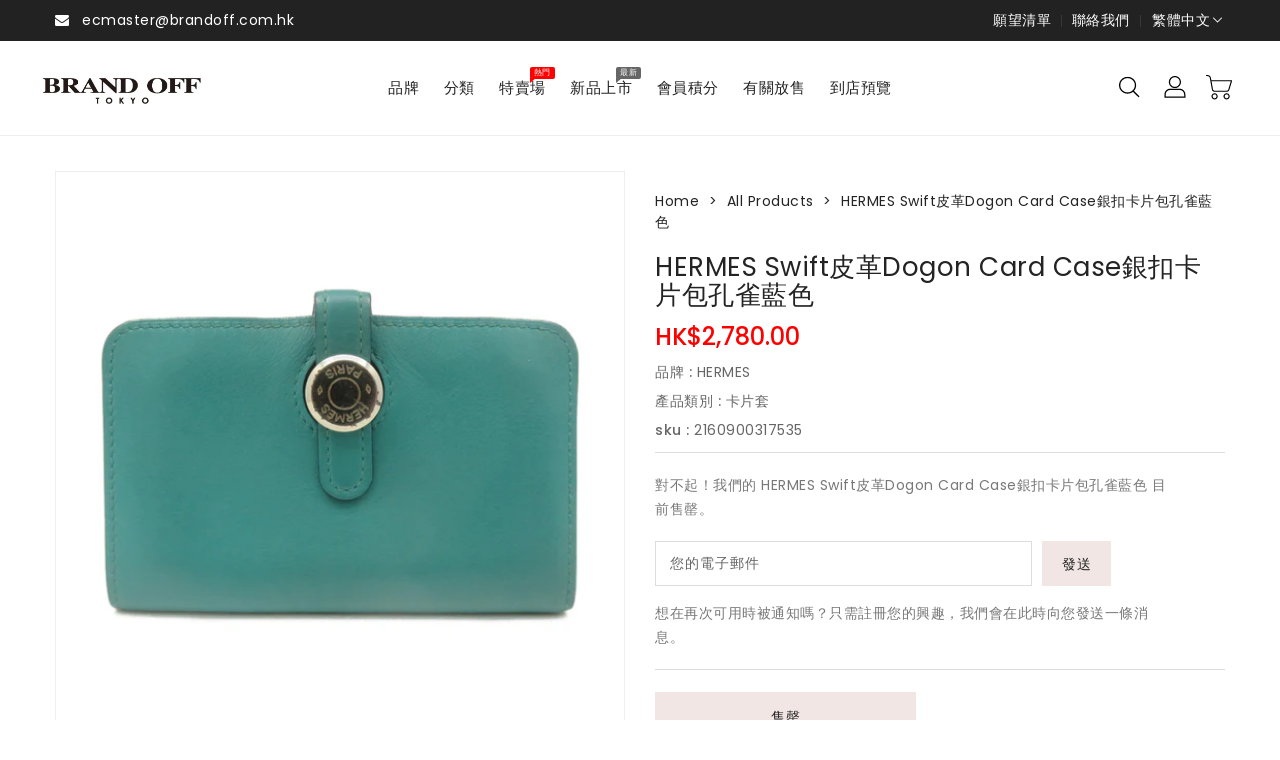

--- FILE ---
content_type: text/html; charset=utf-8
request_url: https://www.brandoff.com.hk/products/2160900317535
body_size: 34821
content:
<!doctype html>
<html class="no-js" lang="zh-TW" currency="$">
  <head>

    <!-- Google Tag Manager -->
<script>(function(w,d,s,l,i){w[l]=w[l]||[];w[l].push({'gtm.start':
new Date().getTime(),event:'gtm.js'});var f=d.getElementsByTagName(s)[0],
j=d.createElement(s),dl=l!='dataLayer'?'&l='+l:'';j.async=true;j.src=
'https://www.googletagmanager.com/gtm.js?id='+i+dl;f.parentNode.insertBefore(j,f);
})(window,document,'script','dataLayer','GTM-KCHBFD7Z');</script>
<!-- End Google Tag Manager -->
    
<meta name="google-site-verification" content="xOsbmdgcPrG04w1t6vEszpHfEB4Z0kOZJounMCxgbl4" />
    
    <meta charset="utf-8">
    <meta http-equiv="X-UA-Compatible" content="IE=edge">
    <meta name="viewport" content="width=device-width,initial-scale=1">
    <meta name="theme-color" content="">
    <link rel="canonical" href="https://www.brandoff.com.hk/products/2160900317535">
    <link rel="preconnect" href="https://cdn.shopify.com" crossorigin>
	<link href="https://fonts.googleapis.com/css?family=Great Vibes:400" rel="stylesheet" type="text/css" media="all"><link rel="icon" type="image/png" href="//www.brandoff.com.hk/cdn/shop/files/boicon_32x32.png?v=1674027187"><link rel="preconnect" href="https://fonts.shopifycdn.com" crossorigin><title>
      HERMES Swift皮革Dogon Card Case銀扣卡片包孔雀藍色
 &ndash; Brand Off Hong Kong Online Store</title>

    
      <meta name="description" content="商品號碼 : 2160900317535 品牌 : HERMES 商品 : Card Case 等級 : B 状態 : 整體有傷痕與污漬，有使用過的痕跡。表面:有使用感、髒污、磨損 型號 : X/BX008 素材 : Calfskin (cowhide) 素材Hermes : Swift leather 顏色Hermes : 7F Bleu Paon 孔雀藍色 Hermes刻印 : X刻印（2016年製造） 顏色 : 藍色 / Blue Paon/7F 金具顏色 : 銀扣 大小 : W 10cm x H 7cm x D 1cm 口袋 : 卡袋 x1 附屬品 : - 備考 :">
    

    

<meta property="og:site_name" content="Brand Off Hong Kong Online Store">
<meta property="og:url" content="https://www.brandoff.com.hk/products/2160900317535">
<meta property="og:title" content="HERMES Swift皮革Dogon Card Case銀扣卡片包孔雀藍色">
<meta property="og:type" content="product">
<meta property="og:description" content="商品號碼 : 2160900317535 品牌 : HERMES 商品 : Card Case 等級 : B 状態 : 整體有傷痕與污漬，有使用過的痕跡。表面:有使用感、髒污、磨損 型號 : X/BX008 素材 : Calfskin (cowhide) 素材Hermes : Swift leather 顏色Hermes : 7F Bleu Paon 孔雀藍色 Hermes刻印 : X刻印（2016年製造） 顏色 : 藍色 / Blue Paon/7F 金具顏色 : 銀扣 大小 : W 10cm x H 7cm x D 1cm 口袋 : 卡袋 x1 附屬品 : - 備考 :"><meta property="og:image" content="http://www.brandoff.com.hk/cdn/shop/products/IMG_6231_d34865c4-69a1-4154-bd38-7dd0307604c7.jpg?v=1699781713">
  <meta property="og:image:secure_url" content="https://www.brandoff.com.hk/cdn/shop/products/IMG_6231_d34865c4-69a1-4154-bd38-7dd0307604c7.jpg?v=1699781713">
  <meta property="og:image:width" content="1600">
  <meta property="og:image:height" content="1600"><meta property="og:price:amount" content="2,780.00">
  <meta property="og:price:currency" content="HKD"><meta name="twitter:card" content="summary_large_image">
<meta name="twitter:title" content="HERMES Swift皮革Dogon Card Case銀扣卡片包孔雀藍色">
<meta name="twitter:description" content="商品號碼 : 2160900317535 品牌 : HERMES 商品 : Card Case 等級 : B 状態 : 整體有傷痕與污漬，有使用過的痕跡。表面:有使用感、髒污、磨損 型號 : X/BX008 素材 : Calfskin (cowhide) 素材Hermes : Swift leather 顏色Hermes : 7F Bleu Paon 孔雀藍色 Hermes刻印 : X刻印（2016年製造） 顏色 : 藍色 / Blue Paon/7F 金具顏色 : 銀扣 大小 : W 10cm x H 7cm x D 1cm 口袋 : 卡袋 x1 附屬品 : - 備考 :">

    
    <script>
      var theme = {
        moneyFormat: "${{amount}}",
        moneyFormatWithCurrency: "HK${{amount}}",
      }
    </script>
    
    <script src="//www.brandoff.com.hk/cdn/shop/t/32/assets/includes.min.js?v=84266046833714934021720009886"></script>
    <script src="//www.brandoff.com.hk/cdn/shop/t/32/assets/global.js?v=152947517960482005941720009886" defer="defer"></script>
    <script src="//www.brandoff.com.hk/cdn/shop/t/32/assets/cart-notification.js?v=108987702215664772911720009886" defer="defer"></script>
    <script src="//www.brandoff.com.hk/cdn/shop/t/32/assets/lazysizes.js?v=162282238643335803861720009886" defer="defer"></script>
    <script src="//www.brandoff.com.hk/cdn/shop/t/32/assets/shop.js?v=14650753508528969201765788122" defer="defer"></script>
    <script>window.performance && window.performance.mark && window.performance.mark('shopify.content_for_header.start');</script><meta id="shopify-digital-wallet" name="shopify-digital-wallet" content="/62807834802/digital_wallets/dialog">
<meta name="shopify-checkout-api-token" content="52ace749e439c6ec1eb063d81710d973">
<meta id="in-context-paypal-metadata" data-shop-id="62807834802" data-venmo-supported="false" data-environment="production" data-locale="en_US" data-paypal-v4="true" data-currency="HKD">
<link rel="alternate" hreflang="x-default" href="https://www.brandoff.com.hk/products/2160900317535">
<link rel="alternate" hreflang="en" href="https://www.brandoff.com.hk/en/products/2160900317535">
<link rel="alternate" type="application/json+oembed" href="https://www.brandoff.com.hk/products/2160900317535.oembed">
<script async="async" src="/checkouts/internal/preloads.js?locale=zh-HK"></script>
<script id="shopify-features" type="application/json">{"accessToken":"52ace749e439c6ec1eb063d81710d973","betas":["rich-media-storefront-analytics"],"domain":"www.brandoff.com.hk","predictiveSearch":false,"shopId":62807834802,"locale":"zh-tw"}</script>
<script>var Shopify = Shopify || {};
Shopify.shop = "brand-off-hong-kong-online-store.myshopify.com";
Shopify.locale = "zh-TW";
Shopify.currency = {"active":"HKD","rate":"1.0"};
Shopify.country = "HK";
Shopify.theme = {"name":"Upload me elements_GLOBAL-E-作業用","id":138257596594,"schema_name":"Dawn","schema_version":"2.5.0","theme_store_id":null,"role":"main"};
Shopify.theme.handle = "null";
Shopify.theme.style = {"id":null,"handle":null};
Shopify.cdnHost = "www.brandoff.com.hk/cdn";
Shopify.routes = Shopify.routes || {};
Shopify.routes.root = "/";</script>
<script type="module">!function(o){(o.Shopify=o.Shopify||{}).modules=!0}(window);</script>
<script>!function(o){function n(){var o=[];function n(){o.push(Array.prototype.slice.apply(arguments))}return n.q=o,n}var t=o.Shopify=o.Shopify||{};t.loadFeatures=n(),t.autoloadFeatures=n()}(window);</script>
<script id="shop-js-analytics" type="application/json">{"pageType":"product"}</script>
<script defer="defer" async type="module" src="//www.brandoff.com.hk/cdn/shopifycloud/shop-js/modules/v2/client.init-shop-cart-sync_h4YqTY3B.zh-TW.esm.js"></script>
<script defer="defer" async type="module" src="//www.brandoff.com.hk/cdn/shopifycloud/shop-js/modules/v2/chunk.common_BtQq0Mbx.esm.js"></script>
<script type="module">
  await import("//www.brandoff.com.hk/cdn/shopifycloud/shop-js/modules/v2/client.init-shop-cart-sync_h4YqTY3B.zh-TW.esm.js");
await import("//www.brandoff.com.hk/cdn/shopifycloud/shop-js/modules/v2/chunk.common_BtQq0Mbx.esm.js");

  window.Shopify.SignInWithShop?.initShopCartSync?.({"fedCMEnabled":true,"windoidEnabled":true});

</script>
<script>(function() {
  var isLoaded = false;
  function asyncLoad() {
    if (isLoaded) return;
    isLoaded = true;
    var urls = ["https:\/\/crossborder-integration.global-e.com\/resources\/js\/app?shop=brand-off-hong-kong-online-store.myshopify.com","\/\/cdn.shopify.com\/proxy\/5cf3c53d40c793e8f9ae64f8159620622c1dbd6863cf6d9a4eca2abdf0096091\/web.global-e.com\/merchant\/storefrontattributes?merchantid=10001750\u0026shop=brand-off-hong-kong-online-store.myshopify.com\u0026sp-cache-control=cHVibGljLCBtYXgtYWdlPTkwMA","https:\/\/services.nofraud.com\/js\/device.js?shop=brand-off-hong-kong-online-store.myshopify.com"];
    for (var i = 0; i < urls.length; i++) {
      var s = document.createElement('script');
      s.type = 'text/javascript';
      s.async = true;
      s.src = urls[i];
      var x = document.getElementsByTagName('script')[0];
      x.parentNode.insertBefore(s, x);
    }
  };
  if(window.attachEvent) {
    window.attachEvent('onload', asyncLoad);
  } else {
    window.addEventListener('load', asyncLoad, false);
  }
})();</script>
<script id="__st">var __st={"a":62807834802,"offset":28800,"reqid":"672c6d82-71af-41ee-863f-1f29ec02cc61-1765996285","pageurl":"www.brandoff.com.hk\/products\/2160900317535","u":"d95468e3430d","p":"product","rtyp":"product","rid":7688399519922};</script>
<script>window.ShopifyPaypalV4VisibilityTracking = true;</script>
<script id="captcha-bootstrap">!function(){'use strict';const t='contact',e='account',n='new_comment',o=[[t,t],['blogs',n],['comments',n],[t,'customer']],c=[[e,'customer_login'],[e,'guest_login'],[e,'recover_customer_password'],[e,'create_customer']],r=t=>t.map((([t,e])=>`form[action*='/${t}']:not([data-nocaptcha='true']) input[name='form_type'][value='${e}']`)).join(','),a=t=>()=>t?[...document.querySelectorAll(t)].map((t=>t.form)):[];function s(){const t=[...o],e=r(t);return a(e)}const i='password',u='form_key',d=['recaptcha-v3-token','g-recaptcha-response','h-captcha-response',i],f=()=>{try{return window.sessionStorage}catch{return}},m='__shopify_v',_=t=>t.elements[u];function p(t,e,n=!1){try{const o=window.sessionStorage,c=JSON.parse(o.getItem(e)),{data:r}=function(t){const{data:e,action:n}=t;return t[m]||n?{data:e,action:n}:{data:t,action:n}}(c);for(const[e,n]of Object.entries(r))t.elements[e]&&(t.elements[e].value=n);n&&o.removeItem(e)}catch(o){console.error('form repopulation failed',{error:o})}}const l='form_type',E='cptcha';function T(t){t.dataset[E]=!0}const w=window,h=w.document,L='Shopify',v='ce_forms',y='captcha';let A=!1;((t,e)=>{const n=(g='f06e6c50-85a8-45c8-87d0-21a2b65856fe',I='https://cdn.shopify.com/shopifycloud/storefront-forms-hcaptcha/ce_storefront_forms_captcha_hcaptcha.v1.5.2.iife.js',D={infoText:'已受到 hCaptcha 保護',privacyText:'隱私',termsText:'條款'},(t,e,n)=>{const o=w[L][v],c=o.bindForm;if(c)return c(t,g,e,D).then(n);var r;o.q.push([[t,g,e,D],n]),r=I,A||(h.body.append(Object.assign(h.createElement('script'),{id:'captcha-provider',async:!0,src:r})),A=!0)});var g,I,D;w[L]=w[L]||{},w[L][v]=w[L][v]||{},w[L][v].q=[],w[L][y]=w[L][y]||{},w[L][y].protect=function(t,e){n(t,void 0,e),T(t)},Object.freeze(w[L][y]),function(t,e,n,w,h,L){const[v,y,A,g]=function(t,e,n){const i=e?o:[],u=t?c:[],d=[...i,...u],f=r(d),m=r(i),_=r(d.filter((([t,e])=>n.includes(e))));return[a(f),a(m),a(_),s()]}(w,h,L),I=t=>{const e=t.target;return e instanceof HTMLFormElement?e:e&&e.form},D=t=>v().includes(t);t.addEventListener('submit',(t=>{const e=I(t);if(!e)return;const n=D(e)&&!e.dataset.hcaptchaBound&&!e.dataset.recaptchaBound,o=_(e),c=g().includes(e)&&(!o||!o.value);(n||c)&&t.preventDefault(),c&&!n&&(function(t){try{if(!f())return;!function(t){const e=f();if(!e)return;const n=_(t);if(!n)return;const o=n.value;o&&e.removeItem(o)}(t);const e=Array.from(Array(32),(()=>Math.random().toString(36)[2])).join('');!function(t,e){_(t)||t.append(Object.assign(document.createElement('input'),{type:'hidden',name:u})),t.elements[u].value=e}(t,e),function(t,e){const n=f();if(!n)return;const o=[...t.querySelectorAll(`input[type='${i}']`)].map((({name:t})=>t)),c=[...d,...o],r={};for(const[a,s]of new FormData(t).entries())c.includes(a)||(r[a]=s);n.setItem(e,JSON.stringify({[m]:1,action:t.action,data:r}))}(t,e)}catch(e){console.error('failed to persist form',e)}}(e),e.submit())}));const S=(t,e)=>{t&&!t.dataset[E]&&(n(t,e.some((e=>e===t))),T(t))};for(const o of['focusin','change'])t.addEventListener(o,(t=>{const e=I(t);D(e)&&S(e,y())}));const B=e.get('form_key'),M=e.get(l),P=B&&M;t.addEventListener('DOMContentLoaded',(()=>{const t=y();if(P)for(const e of t)e.elements[l].value===M&&p(e,B);[...new Set([...A(),...v().filter((t=>'true'===t.dataset.shopifyCaptcha))])].forEach((e=>S(e,t)))}))}(h,new URLSearchParams(w.location.search),n,t,e,['guest_login'])})(!0,!0)}();</script>
<script integrity="sha256-52AcMU7V7pcBOXWImdc/TAGTFKeNjmkeM1Pvks/DTgc=" data-source-attribution="shopify.loadfeatures" defer="defer" src="//www.brandoff.com.hk/cdn/shopifycloud/storefront/assets/storefront/load_feature-81c60534.js" crossorigin="anonymous"></script>
<script data-source-attribution="shopify.dynamic_checkout.dynamic.init">var Shopify=Shopify||{};Shopify.PaymentButton=Shopify.PaymentButton||{isStorefrontPortableWallets:!0,init:function(){window.Shopify.PaymentButton.init=function(){};var t=document.createElement("script");t.src="https://www.brandoff.com.hk/cdn/shopifycloud/portable-wallets/latest/portable-wallets.zh-tw.js",t.type="module",document.head.appendChild(t)}};
</script>
<script data-source-attribution="shopify.dynamic_checkout.buyer_consent">
  function portableWalletsHideBuyerConsent(e){var t=document.getElementById("shopify-buyer-consent"),n=document.getElementById("shopify-subscription-policy-button");t&&n&&(t.classList.add("hidden"),t.setAttribute("aria-hidden","true"),n.removeEventListener("click",e))}function portableWalletsShowBuyerConsent(e){var t=document.getElementById("shopify-buyer-consent"),n=document.getElementById("shopify-subscription-policy-button");t&&n&&(t.classList.remove("hidden"),t.removeAttribute("aria-hidden"),n.addEventListener("click",e))}window.Shopify?.PaymentButton&&(window.Shopify.PaymentButton.hideBuyerConsent=portableWalletsHideBuyerConsent,window.Shopify.PaymentButton.showBuyerConsent=portableWalletsShowBuyerConsent);
</script>
<script data-source-attribution="shopify.dynamic_checkout.cart.bootstrap">document.addEventListener("DOMContentLoaded",(function(){function t(){return document.querySelector("shopify-accelerated-checkout-cart, shopify-accelerated-checkout")}if(t())Shopify.PaymentButton.init();else{new MutationObserver((function(e,n){t()&&(Shopify.PaymentButton.init(),n.disconnect())})).observe(document.body,{childList:!0,subtree:!0})}}));
</script>
<link id="shopify-accelerated-checkout-styles" rel="stylesheet" media="screen" href="https://www.brandoff.com.hk/cdn/shopifycloud/portable-wallets/latest/accelerated-checkout-backwards-compat.css" crossorigin="anonymous">
<style id="shopify-accelerated-checkout-cart">
        #shopify-buyer-consent {
  margin-top: 1em;
  display: inline-block;
  width: 100%;
}

#shopify-buyer-consent.hidden {
  display: none;
}

#shopify-subscription-policy-button {
  background: none;
  border: none;
  padding: 0;
  text-decoration: underline;
  font-size: inherit;
  cursor: pointer;
}

#shopify-subscription-policy-button::before {
  box-shadow: none;
}

      </style>
<script id="sections-script" data-sections="main-product,product-recommendations" defer="defer" src="//www.brandoff.com.hk/cdn/shop/t/32/compiled_assets/scripts.js?7212"></script>
<script>window.performance && window.performance.mark && window.performance.mark('shopify.content_for_header.end');</script>

    <style data-shopify>
      @font-face {
  font-family: Poppins;
  font-weight: 400;
  font-style: normal;
  font-display: swap;
  src: url("//www.brandoff.com.hk/cdn/fonts/poppins/poppins_n4.0ba78fa5af9b0e1a374041b3ceaadf0a43b41362.woff2") format("woff2"),
       url("//www.brandoff.com.hk/cdn/fonts/poppins/poppins_n4.214741a72ff2596839fc9760ee7a770386cf16ca.woff") format("woff");
}

      @font-face {
  font-family: Poppins;
  font-weight: 700;
  font-style: normal;
  font-display: swap;
  src: url("//www.brandoff.com.hk/cdn/fonts/poppins/poppins_n7.56758dcf284489feb014a026f3727f2f20a54626.woff2") format("woff2"),
       url("//www.brandoff.com.hk/cdn/fonts/poppins/poppins_n7.f34f55d9b3d3205d2cd6f64955ff4b36f0cfd8da.woff") format("woff");
}

      @font-face {
  font-family: Poppins;
  font-weight: 600;
  font-style: normal;
  font-display: swap;
  src: url("//www.brandoff.com.hk/cdn/fonts/poppins/poppins_n6.aa29d4918bc243723d56b59572e18228ed0786f6.woff2") format("woff2"),
       url("//www.brandoff.com.hk/cdn/fonts/poppins/poppins_n6.5f815d845fe073750885d5b7e619ee00e8111208.woff") format("woff");
}

      @font-face {
  font-family: Poppins;
  font-weight: 500;
  font-style: normal;
  font-display: swap;
  src: url("//www.brandoff.com.hk/cdn/fonts/poppins/poppins_n5.ad5b4b72b59a00358afc706450c864c3c8323842.woff2") format("woff2"),
       url("//www.brandoff.com.hk/cdn/fonts/poppins/poppins_n5.33757fdf985af2d24b32fcd84c9a09224d4b2c39.woff") format("woff");
}

      @font-face {
  font-family: Poppins;
  font-weight: 300;
  font-style: normal;
  font-display: swap;
  src: url("//www.brandoff.com.hk/cdn/fonts/poppins/poppins_n3.05f58335c3209cce17da4f1f1ab324ebe2982441.woff2") format("woff2"),
       url("//www.brandoff.com.hk/cdn/fonts/poppins/poppins_n3.6971368e1f131d2c8ff8e3a44a36b577fdda3ff5.woff") format("woff");
}

      @font-face {
  font-family: Poppins;
  font-weight: 400;
  font-style: italic;
  font-display: swap;
  src: url("//www.brandoff.com.hk/cdn/fonts/poppins/poppins_i4.846ad1e22474f856bd6b81ba4585a60799a9f5d2.woff2") format("woff2"),
       url("//www.brandoff.com.hk/cdn/fonts/poppins/poppins_i4.56b43284e8b52fc64c1fd271f289a39e8477e9ec.woff") format("woff");
}

      @font-face {
  font-family: Poppins;
  font-weight: 700;
  font-style: italic;
  font-display: swap;
  src: url("//www.brandoff.com.hk/cdn/fonts/poppins/poppins_i7.42fd71da11e9d101e1e6c7932199f925f9eea42d.woff2") format("woff2"),
       url("//www.brandoff.com.hk/cdn/fonts/poppins/poppins_i7.ec8499dbd7616004e21155106d13837fff4cf556.woff") format("woff");
}


      :root {
        --font-body-family: Poppins, sans-serif;
        --font-body-style: normal;
        --font-body-weight: 400;
        --font-weight-body--bold: 400;
      }

      *,
      *::before,
      *::after {
        box-sizing: inherit;
      }

      html {
        box-sizing: border-box;
        font-size: 62.5%;
        height: 100%;
      }

      body {
        display: grid;
        grid-template-rows: auto auto 1fr auto;
        grid-template-columns: 100%;
        min-height: 100%;
        margin: 0;
        font-size: 14px;
        letter-spacing: 0.06rem;
        line-height: 1.8;
        font-family: var(--font-body-family);
        font-style: var(--font-body-style);
        font-weight: var(--font-body-weight);
      }

    </style>
    <style data-shopify>
  :root {
    --brand-secondary: #f2e6e5;
    --brand-modify-secondary: rgba(242, 230, 229, 0.3);
    --button-bg-color: #f2e6e5;
    --button-text-color: #232323;
    --button-bg-hover-color: #000000;
    --button-text-hover-color: #ffffff;
    --button-text-hover-modify-color: rgba(255, 255, 255, 0.4);
    --product-btn-bg-color: ;
    --product-icon-color: #222222;
    --product-btn-bg-hover-color:  ;
    --product-icon-hover-color: #666666;
    --navbar-background-color: #222222;
    --navbar-text-modify-color: rgba(255, 255, 255, 0.1);
    --navbar-text-color: #ffffff;
    --header-icon-modify-color:rgba(34, 34, 34, 0.1);
    --header-icon-color:#222222;
    --header-icon-hover-color:#232323;
    --menu-bg-color:#E38EA5;
    --menu-text-modify-color:rgba(255, 255, 255, 0.1);
    --menu-text-color:#FFFFFF;
    --menu-text-hover-color:#232323;
	--sale-bg-color:#7fbc1e;
    --sale-text-color:#ffffff;
	--soldout-bg-color:#c92c2c;
    --soldout-text-color:#ffffff;
    --footer-bg-color: #f2e6e5;
    --footer-heading-color: #232323;
    --footer-text-color: #232323;
--footer-text-modify-color:rgba(35, 35, 35, 0.1);
    --footer-text-hover-color: #666666;
    --footer-bottom-bg-color: #f2e6e5;
    --footer-bottom-text-color: #232323;
    --password-color: #232323;
	--password-textcolor: #FFFFFF;
    --font-body-family: Poppins;
	--font-base-family: Great Vibes;
  }
</style>
    <link href="https://cdnjs.cloudflare.com/ajax/libs/font-awesome/4.7.0/css/font-awesome.min.css" rel="stylesheet" type="text/css" media="all" />
    <link href="//www.brandoff.com.hk/cdn/shop/t/32/assets/includes.min.css?v=76577207104680680741720009886" rel="stylesheet" type="text/css" media="all" />
    <link href="//www.brandoff.com.hk/cdn/shop/t/32/assets/base.css?v=124467351194301123671720012727" rel="stylesheet" type="text/css" media="all" />
    <link href="//www.brandoff.com.hk/cdn/shop/t/32/assets/theme.css?v=184373281490157228281720009886" rel="stylesheet" type="text/css" media="all" />
     
<link rel="preload" as="font" href="//www.brandoff.com.hk/cdn/fonts/poppins/poppins_n4.0ba78fa5af9b0e1a374041b3ceaadf0a43b41362.woff2" type="font/woff2" crossorigin><script>document.documentElement.className = document.documentElement.className.replace('no-js', 'js');</script>
  <!-- BEGIN app block: shopify://apps/microsoft-clarity/blocks/clarity_js/31c3d126-8116-4b4a-8ba1-baeda7c4aeea -->
<script type="text/javascript">
  (function (c, l, a, r, i, t, y) {
    c[a] = c[a] || function () { (c[a].q = c[a].q || []).push(arguments); };
    t = l.createElement(r); t.async = 1; t.src = "https://www.clarity.ms/tag/" + i + "?ref=shopify";
    y = l.getElementsByTagName(r)[0]; y.parentNode.insertBefore(t, y);

    c.Shopify.loadFeatures([{ name: "consent-tracking-api", version: "0.1" }], error => {
      if (error) {
        console.error("Error loading Shopify features:", error);
        return;
      }

      c[a]('consentv2', {
        ad_Storage: c.Shopify.customerPrivacy.marketingAllowed() ? "granted" : "denied",
        analytics_Storage: c.Shopify.customerPrivacy.analyticsProcessingAllowed() ? "granted" : "denied",
      });
    });

    l.addEventListener("visitorConsentCollected", function (e) {
      c[a]('consentv2', {
        ad_Storage: e.detail.marketingAllowed ? "granted" : "denied",
        analytics_Storage: e.detail.analyticsAllowed ? "granted" : "denied",
      });
    });
  })(window, document, "clarity", "script", "ultmtsewdq");
</script>



<!-- END app block --><link href="https://monorail-edge.shopifysvc.com" rel="dns-prefetch">
<script>(function(){if ("sendBeacon" in navigator && "performance" in window) {try {var session_token_from_headers = performance.getEntriesByType('navigation')[0].serverTiming.find(x => x.name == '_s').description;} catch {var session_token_from_headers = undefined;}var session_cookie_matches = document.cookie.match(/_shopify_s=([^;]*)/);var session_token_from_cookie = session_cookie_matches && session_cookie_matches.length === 2 ? session_cookie_matches[1] : "";var session_token = session_token_from_headers || session_token_from_cookie || "";function handle_abandonment_event(e) {var entries = performance.getEntries().filter(function(entry) {return /monorail-edge.shopifysvc.com/.test(entry.name);});if (!window.abandonment_tracked && entries.length === 0) {window.abandonment_tracked = true;var currentMs = Date.now();var navigation_start = performance.timing.navigationStart;var payload = {shop_id: 62807834802,url: window.location.href,navigation_start,duration: currentMs - navigation_start,session_token,page_type: "product"};window.navigator.sendBeacon("https://monorail-edge.shopifysvc.com/v1/produce", JSON.stringify({schema_id: "online_store_buyer_site_abandonment/1.1",payload: payload,metadata: {event_created_at_ms: currentMs,event_sent_at_ms: currentMs}}));}}window.addEventListener('pagehide', handle_abandonment_event);}}());</script>
<script id="web-pixels-manager-setup">(function e(e,d,r,n,o){if(void 0===o&&(o={}),!Boolean(null===(a=null===(i=window.Shopify)||void 0===i?void 0:i.analytics)||void 0===a?void 0:a.replayQueue)){var i,a;window.Shopify=window.Shopify||{};var t=window.Shopify;t.analytics=t.analytics||{};var s=t.analytics;s.replayQueue=[],s.publish=function(e,d,r){return s.replayQueue.push([e,d,r]),!0};try{self.performance.mark("wpm:start")}catch(e){}var l=function(){var e={modern:/Edge?\/(1{2}[4-9]|1[2-9]\d|[2-9]\d{2}|\d{4,})\.\d+(\.\d+|)|Firefox\/(1{2}[4-9]|1[2-9]\d|[2-9]\d{2}|\d{4,})\.\d+(\.\d+|)|Chrom(ium|e)\/(9{2}|\d{3,})\.\d+(\.\d+|)|(Maci|X1{2}).+ Version\/(15\.\d+|(1[6-9]|[2-9]\d|\d{3,})\.\d+)([,.]\d+|)( \(\w+\)|)( Mobile\/\w+|) Safari\/|Chrome.+OPR\/(9{2}|\d{3,})\.\d+\.\d+|(CPU[ +]OS|iPhone[ +]OS|CPU[ +]iPhone|CPU IPhone OS|CPU iPad OS)[ +]+(15[._]\d+|(1[6-9]|[2-9]\d|\d{3,})[._]\d+)([._]\d+|)|Android:?[ /-](13[3-9]|1[4-9]\d|[2-9]\d{2}|\d{4,})(\.\d+|)(\.\d+|)|Android.+Firefox\/(13[5-9]|1[4-9]\d|[2-9]\d{2}|\d{4,})\.\d+(\.\d+|)|Android.+Chrom(ium|e)\/(13[3-9]|1[4-9]\d|[2-9]\d{2}|\d{4,})\.\d+(\.\d+|)|SamsungBrowser\/([2-9]\d|\d{3,})\.\d+/,legacy:/Edge?\/(1[6-9]|[2-9]\d|\d{3,})\.\d+(\.\d+|)|Firefox\/(5[4-9]|[6-9]\d|\d{3,})\.\d+(\.\d+|)|Chrom(ium|e)\/(5[1-9]|[6-9]\d|\d{3,})\.\d+(\.\d+|)([\d.]+$|.*Safari\/(?![\d.]+ Edge\/[\d.]+$))|(Maci|X1{2}).+ Version\/(10\.\d+|(1[1-9]|[2-9]\d|\d{3,})\.\d+)([,.]\d+|)( \(\w+\)|)( Mobile\/\w+|) Safari\/|Chrome.+OPR\/(3[89]|[4-9]\d|\d{3,})\.\d+\.\d+|(CPU[ +]OS|iPhone[ +]OS|CPU[ +]iPhone|CPU IPhone OS|CPU iPad OS)[ +]+(10[._]\d+|(1[1-9]|[2-9]\d|\d{3,})[._]\d+)([._]\d+|)|Android:?[ /-](13[3-9]|1[4-9]\d|[2-9]\d{2}|\d{4,})(\.\d+|)(\.\d+|)|Mobile Safari.+OPR\/([89]\d|\d{3,})\.\d+\.\d+|Android.+Firefox\/(13[5-9]|1[4-9]\d|[2-9]\d{2}|\d{4,})\.\d+(\.\d+|)|Android.+Chrom(ium|e)\/(13[3-9]|1[4-9]\d|[2-9]\d{2}|\d{4,})\.\d+(\.\d+|)|Android.+(UC? ?Browser|UCWEB|U3)[ /]?(15\.([5-9]|\d{2,})|(1[6-9]|[2-9]\d|\d{3,})\.\d+)\.\d+|SamsungBrowser\/(5\.\d+|([6-9]|\d{2,})\.\d+)|Android.+MQ{2}Browser\/(14(\.(9|\d{2,})|)|(1[5-9]|[2-9]\d|\d{3,})(\.\d+|))(\.\d+|)|K[Aa][Ii]OS\/(3\.\d+|([4-9]|\d{2,})\.\d+)(\.\d+|)/},d=e.modern,r=e.legacy,n=navigator.userAgent;return n.match(d)?"modern":n.match(r)?"legacy":"unknown"}(),u="modern"===l?"modern":"legacy",c=(null!=n?n:{modern:"",legacy:""})[u],f=function(e){return[e.baseUrl,"/wpm","/b",e.hashVersion,"modern"===e.buildTarget?"m":"l",".js"].join("")}({baseUrl:d,hashVersion:r,buildTarget:u}),m=function(e){var d=e.version,r=e.bundleTarget,n=e.surface,o=e.pageUrl,i=e.monorailEndpoint;return{emit:function(e){var a=e.status,t=e.errorMsg,s=(new Date).getTime(),l=JSON.stringify({metadata:{event_sent_at_ms:s},events:[{schema_id:"web_pixels_manager_load/3.1",payload:{version:d,bundle_target:r,page_url:o,status:a,surface:n,error_msg:t},metadata:{event_created_at_ms:s}}]});if(!i)return console&&console.warn&&console.warn("[Web Pixels Manager] No Monorail endpoint provided, skipping logging."),!1;try{return self.navigator.sendBeacon.bind(self.navigator)(i,l)}catch(e){}var u=new XMLHttpRequest;try{return u.open("POST",i,!0),u.setRequestHeader("Content-Type","text/plain"),u.send(l),!0}catch(e){return console&&console.warn&&console.warn("[Web Pixels Manager] Got an unhandled error while logging to Monorail."),!1}}}}({version:r,bundleTarget:l,surface:e.surface,pageUrl:self.location.href,monorailEndpoint:e.monorailEndpoint});try{o.browserTarget=l,function(e){var d=e.src,r=e.async,n=void 0===r||r,o=e.onload,i=e.onerror,a=e.sri,t=e.scriptDataAttributes,s=void 0===t?{}:t,l=document.createElement("script"),u=document.querySelector("head"),c=document.querySelector("body");if(l.async=n,l.src=d,a&&(l.integrity=a,l.crossOrigin="anonymous"),s)for(var f in s)if(Object.prototype.hasOwnProperty.call(s,f))try{l.dataset[f]=s[f]}catch(e){}if(o&&l.addEventListener("load",o),i&&l.addEventListener("error",i),u)u.appendChild(l);else{if(!c)throw new Error("Did not find a head or body element to append the script");c.appendChild(l)}}({src:f,async:!0,onload:function(){if(!function(){var e,d;return Boolean(null===(d=null===(e=window.Shopify)||void 0===e?void 0:e.analytics)||void 0===d?void 0:d.initialized)}()){var d=window.webPixelsManager.init(e)||void 0;if(d){var r=window.Shopify.analytics;r.replayQueue.forEach((function(e){var r=e[0],n=e[1],o=e[2];d.publishCustomEvent(r,n,o)})),r.replayQueue=[],r.publish=d.publishCustomEvent,r.visitor=d.visitor,r.initialized=!0}}},onerror:function(){return m.emit({status:"failed",errorMsg:"".concat(f," has failed to load")})},sri:function(e){var d=/^sha384-[A-Za-z0-9+/=]+$/;return"string"==typeof e&&d.test(e)}(c)?c:"",scriptDataAttributes:o}),m.emit({status:"loading"})}catch(e){m.emit({status:"failed",errorMsg:(null==e?void 0:e.message)||"Unknown error"})}}})({shopId: 62807834802,storefrontBaseUrl: "https://www.brandoff.com.hk",extensionsBaseUrl: "https://extensions.shopifycdn.com/cdn/shopifycloud/web-pixels-manager",monorailEndpoint: "https://monorail-edge.shopifysvc.com/unstable/produce_batch",surface: "storefront-renderer",enabledBetaFlags: ["2dca8a86"],webPixelsConfigList: [{"id":"1812431026","configuration":"{\"projectId\":\"ultmtsewdq\"}","eventPayloadVersion":"v1","runtimeContext":"STRICT","scriptVersion":"737156edc1fafd4538f270df27821f1c","type":"APP","apiClientId":240074326017,"privacyPurposes":[],"capabilities":["advanced_dom_events"],"dataSharingAdjustments":{"protectedCustomerApprovalScopes":["read_customer_personal_data"]}},{"id":"204570802","configuration":"{\"accountId\":\"Global-e\",\"merchantId\":\"10001750\",\"baseApiUrl\":\"https:\/\/checkout-service.global-e.com\/api\/v1\",\"siteId\":\"7ce243a1e1a2\",\"BorderfreeMetaCAPIEnabled\":\"False\",\"FT_IsLegacyAnalyticsSDKEnabled\":\"True\",\"FT_IsAnalyticsSDKEnabled\":\"False\",\"CDNUrl\":\"https:\/\/webservices.global-e.com\/\",\"BfGoogleAdsEnabled\":\"false\"}","eventPayloadVersion":"v1","runtimeContext":"STRICT","scriptVersion":"4af8ef69ceed61f6ebb36c9d89db0d0d","type":"APP","apiClientId":5806573,"privacyPurposes":["SALE_OF_DATA"],"dataSharingAdjustments":{"protectedCustomerApprovalScopes":["read_customer_address","read_customer_email","read_customer_name","read_customer_personal_data","read_customer_phone"]}},{"id":"53051570","eventPayloadVersion":"1","runtimeContext":"LAX","scriptVersion":"1","type":"CUSTOM","privacyPurposes":[],"name":"Google Tag Manager"},{"id":"shopify-app-pixel","configuration":"{}","eventPayloadVersion":"v1","runtimeContext":"STRICT","scriptVersion":"0450","apiClientId":"shopify-pixel","type":"APP","privacyPurposes":["ANALYTICS","MARKETING"]},{"id":"shopify-custom-pixel","eventPayloadVersion":"v1","runtimeContext":"LAX","scriptVersion":"0450","apiClientId":"shopify-pixel","type":"CUSTOM","privacyPurposes":["ANALYTICS","MARKETING"]}],isMerchantRequest: false,initData: {"shop":{"name":"Brand Off Hong Kong Online Store","paymentSettings":{"currencyCode":"HKD"},"myshopifyDomain":"brand-off-hong-kong-online-store.myshopify.com","countryCode":"HK","storefrontUrl":"https:\/\/www.brandoff.com.hk"},"customer":null,"cart":null,"checkout":null,"productVariants":[{"price":{"amount":2780.0,"currencyCode":"HKD"},"product":{"title":"HERMES Swift皮革Dogon Card Case銀扣卡片包孔雀藍色","vendor":"HERMES","id":"7688399519922","untranslatedTitle":"HERMES Swift皮革Dogon Card Case銀扣卡片包孔雀藍色","url":"\/products\/2160900317535","type":"卡片套"},"id":"43433974595762","image":{"src":"\/\/www.brandoff.com.hk\/cdn\/shop\/products\/IMG_6231_d34865c4-69a1-4154-bd38-7dd0307604c7.jpg?v=1699781713"},"sku":"2160900317535","title":"Default Title","untranslatedTitle":"Default Title"}],"purchasingCompany":null},},"https://www.brandoff.com.hk/cdn","ae1676cfwd2530674p4253c800m34e853cb",{"modern":"","legacy":""},{"shopId":"62807834802","storefrontBaseUrl":"https:\/\/www.brandoff.com.hk","extensionBaseUrl":"https:\/\/extensions.shopifycdn.com\/cdn\/shopifycloud\/web-pixels-manager","surface":"storefront-renderer","enabledBetaFlags":"[\"2dca8a86\"]","isMerchantRequest":"false","hashVersion":"ae1676cfwd2530674p4253c800m34e853cb","publish":"custom","events":"[[\"page_viewed\",{}],[\"product_viewed\",{\"productVariant\":{\"price\":{\"amount\":2780.0,\"currencyCode\":\"HKD\"},\"product\":{\"title\":\"HERMES Swift皮革Dogon Card Case銀扣卡片包孔雀藍色\",\"vendor\":\"HERMES\",\"id\":\"7688399519922\",\"untranslatedTitle\":\"HERMES Swift皮革Dogon Card Case銀扣卡片包孔雀藍色\",\"url\":\"\/products\/2160900317535\",\"type\":\"卡片套\"},\"id\":\"43433974595762\",\"image\":{\"src\":\"\/\/www.brandoff.com.hk\/cdn\/shop\/products\/IMG_6231_d34865c4-69a1-4154-bd38-7dd0307604c7.jpg?v=1699781713\"},\"sku\":\"2160900317535\",\"title\":\"Default Title\",\"untranslatedTitle\":\"Default Title\"}}]]"});</script><script>
  window.ShopifyAnalytics = window.ShopifyAnalytics || {};
  window.ShopifyAnalytics.meta = window.ShopifyAnalytics.meta || {};
  window.ShopifyAnalytics.meta.currency = 'HKD';
  var meta = {"product":{"id":7688399519922,"gid":"gid:\/\/shopify\/Product\/7688399519922","vendor":"HERMES","type":"卡片套","variants":[{"id":43433974595762,"price":278000,"name":"HERMES Swift皮革Dogon Card Case銀扣卡片包孔雀藍色","public_title":null,"sku":"2160900317535"}],"remote":false},"page":{"pageType":"product","resourceType":"product","resourceId":7688399519922}};
  for (var attr in meta) {
    window.ShopifyAnalytics.meta[attr] = meta[attr];
  }
</script>
<script class="analytics">
  (function () {
    var customDocumentWrite = function(content) {
      var jquery = null;

      if (window.jQuery) {
        jquery = window.jQuery;
      } else if (window.Checkout && window.Checkout.$) {
        jquery = window.Checkout.$;
      }

      if (jquery) {
        jquery('body').append(content);
      }
    };

    var hasLoggedConversion = function(token) {
      if (token) {
        return document.cookie.indexOf('loggedConversion=' + token) !== -1;
      }
      return false;
    }

    var setCookieIfConversion = function(token) {
      if (token) {
        var twoMonthsFromNow = new Date(Date.now());
        twoMonthsFromNow.setMonth(twoMonthsFromNow.getMonth() + 2);

        document.cookie = 'loggedConversion=' + token + '; expires=' + twoMonthsFromNow;
      }
    }

    var trekkie = window.ShopifyAnalytics.lib = window.trekkie = window.trekkie || [];
    if (trekkie.integrations) {
      return;
    }
    trekkie.methods = [
      'identify',
      'page',
      'ready',
      'track',
      'trackForm',
      'trackLink'
    ];
    trekkie.factory = function(method) {
      return function() {
        var args = Array.prototype.slice.call(arguments);
        args.unshift(method);
        trekkie.push(args);
        return trekkie;
      };
    };
    for (var i = 0; i < trekkie.methods.length; i++) {
      var key = trekkie.methods[i];
      trekkie[key] = trekkie.factory(key);
    }
    trekkie.load = function(config) {
      trekkie.config = config || {};
      trekkie.config.initialDocumentCookie = document.cookie;
      var first = document.getElementsByTagName('script')[0];
      var script = document.createElement('script');
      script.type = 'text/javascript';
      script.onerror = function(e) {
        var scriptFallback = document.createElement('script');
        scriptFallback.type = 'text/javascript';
        scriptFallback.onerror = function(error) {
                var Monorail = {
      produce: function produce(monorailDomain, schemaId, payload) {
        var currentMs = new Date().getTime();
        var event = {
          schema_id: schemaId,
          payload: payload,
          metadata: {
            event_created_at_ms: currentMs,
            event_sent_at_ms: currentMs
          }
        };
        return Monorail.sendRequest("https://" + monorailDomain + "/v1/produce", JSON.stringify(event));
      },
      sendRequest: function sendRequest(endpointUrl, payload) {
        // Try the sendBeacon API
        if (window && window.navigator && typeof window.navigator.sendBeacon === 'function' && typeof window.Blob === 'function' && !Monorail.isIos12()) {
          var blobData = new window.Blob([payload], {
            type: 'text/plain'
          });

          if (window.navigator.sendBeacon(endpointUrl, blobData)) {
            return true;
          } // sendBeacon was not successful

        } // XHR beacon

        var xhr = new XMLHttpRequest();

        try {
          xhr.open('POST', endpointUrl);
          xhr.setRequestHeader('Content-Type', 'text/plain');
          xhr.send(payload);
        } catch (e) {
          console.log(e);
        }

        return false;
      },
      isIos12: function isIos12() {
        return window.navigator.userAgent.lastIndexOf('iPhone; CPU iPhone OS 12_') !== -1 || window.navigator.userAgent.lastIndexOf('iPad; CPU OS 12_') !== -1;
      }
    };
    Monorail.produce('monorail-edge.shopifysvc.com',
      'trekkie_storefront_load_errors/1.1',
      {shop_id: 62807834802,
      theme_id: 138257596594,
      app_name: "storefront",
      context_url: window.location.href,
      source_url: "//www.brandoff.com.hk/cdn/s/trekkie.storefront.23b90327a0b2c94129db92772d2925a9b88e09c5.min.js"});

        };
        scriptFallback.async = true;
        scriptFallback.src = '//www.brandoff.com.hk/cdn/s/trekkie.storefront.23b90327a0b2c94129db92772d2925a9b88e09c5.min.js';
        first.parentNode.insertBefore(scriptFallback, first);
      };
      script.async = true;
      script.src = '//www.brandoff.com.hk/cdn/s/trekkie.storefront.23b90327a0b2c94129db92772d2925a9b88e09c5.min.js';
      first.parentNode.insertBefore(script, first);
    };
    trekkie.load(
      {"Trekkie":{"appName":"storefront","development":false,"defaultAttributes":{"shopId":62807834802,"isMerchantRequest":null,"themeId":138257596594,"themeCityHash":"16978974576812339223","contentLanguage":"zh-TW","currency":"HKD","eventMetadataId":"46968c95-495e-45dd-8843-54901ffe5e53"},"isServerSideCookieWritingEnabled":true,"monorailRegion":"shop_domain","enabledBetaFlags":["65f19447"]},"Session Attribution":{},"S2S":{"facebookCapiEnabled":false,"source":"trekkie-storefront-renderer","apiClientId":580111}}
    );

    var loaded = false;
    trekkie.ready(function() {
      if (loaded) return;
      loaded = true;

      window.ShopifyAnalytics.lib = window.trekkie;

      var originalDocumentWrite = document.write;
      document.write = customDocumentWrite;
      try { window.ShopifyAnalytics.merchantGoogleAnalytics.call(this); } catch(error) {};
      document.write = originalDocumentWrite;

      window.ShopifyAnalytics.lib.page(null,{"pageType":"product","resourceType":"product","resourceId":7688399519922,"shopifyEmitted":true});

      var match = window.location.pathname.match(/checkouts\/(.+)\/(thank_you|post_purchase)/)
      var token = match? match[1]: undefined;
      if (!hasLoggedConversion(token)) {
        setCookieIfConversion(token);
        window.ShopifyAnalytics.lib.track("Viewed Product",{"currency":"HKD","variantId":43433974595762,"productId":7688399519922,"productGid":"gid:\/\/shopify\/Product\/7688399519922","name":"HERMES Swift皮革Dogon Card Case銀扣卡片包孔雀藍色","price":"2780.00","sku":"2160900317535","brand":"HERMES","variant":null,"category":"卡片套","nonInteraction":true,"remote":false},undefined,undefined,{"shopifyEmitted":true});
      window.ShopifyAnalytics.lib.track("monorail:\/\/trekkie_storefront_viewed_product\/1.1",{"currency":"HKD","variantId":43433974595762,"productId":7688399519922,"productGid":"gid:\/\/shopify\/Product\/7688399519922","name":"HERMES Swift皮革Dogon Card Case銀扣卡片包孔雀藍色","price":"2780.00","sku":"2160900317535","brand":"HERMES","variant":null,"category":"卡片套","nonInteraction":true,"remote":false,"referer":"https:\/\/www.brandoff.com.hk\/products\/2160900317535"});
      }
    });


        var eventsListenerScript = document.createElement('script');
        eventsListenerScript.async = true;
        eventsListenerScript.src = "//www.brandoff.com.hk/cdn/shopifycloud/storefront/assets/shop_events_listener-3da45d37.js";
        document.getElementsByTagName('head')[0].appendChild(eventsListenerScript);

})();</script>
<script
  defer
  src="https://www.brandoff.com.hk/cdn/shopifycloud/perf-kit/shopify-perf-kit-2.1.2.min.js"
  data-application="storefront-renderer"
  data-shop-id="62807834802"
  data-render-region="gcp-us-central1"
  data-page-type="product"
  data-theme-instance-id="138257596594"
  data-theme-name="Dawn"
  data-theme-version="2.5.0"
  data-monorail-region="shop_domain"
  data-resource-timing-sampling-rate="10"
  data-shs="true"
  data-shs-beacon="true"
  data-shs-export-with-fetch="true"
  data-shs-logs-sample-rate="1"
  data-shs-beacon-endpoint="https://www.brandoff.com.hk/api/collect"
></script>
</head>

  <body class="template-product ">

    
    <a class="skip-to-content-link button visually-hidden" href="#MainContent">
      跳至內容
    </a>     

<!-- Google Tag Manager (noscript) -->
<noscript><iframe src="https://www.googletagmanager.com/ns.html?id=GTM-KCHBFD7Z"
height="0" width="0" style="display:none;visibility:hidden"></iframe></noscript>
<!-- End Google Tag Manager (noscript) -->
    
    <div id="shopify-section-header" class="shopify-section">


<div id="header" data-section-id="header" data-section-type="header-section">
  <header class="site-header">

    <!-- Google Tag Manager -->
<script>(function(w,d,s,l,i){w[l]=w[l]||[];w[l].push({'gtm.start':
new Date().getTime(),event:'gtm.js'});var f=d.getElementsByTagName(s)[0],
j=d.createElement(s),dl=l!='dataLayer'?'&l='+l:'';j.async=true;j.src=
'https://www.googletagmanager.com/gtm.js?id='+i+dl;f.parentNode.insertBefore(j,f);
})(window,document,'script','dataLayer','GTM-TKKPKX');</script>
<!-- End Google Tag Manager -->
    
    <div class="nav-header"> 
      <div class="page-width">        
        <div style="cursor:default;" class="header-left hidden-sm-down col-lg-4 col-md-12 col-sm-12 col-xs-12 ">
        
          <div class="ishiheaderemailblock">
            <a href="mailto:ecmaster@brandoff.com.hk" target="_blank" rel="noreferrer noopener">
            <span class="contact-email">
              <span class="email-name">
                ecmaster@brandoff.com.hk
              </span>
            </span>
            </a>
          </div>
        
        </div>
        <div class="header-block hidden-lg-down  col-lg-4 col-md-12 col-sm-12 col-xs-12">
                
        </div>
        <div class="desktop-user-info header-right col-lg-4 col-md-12 col-sm-12 col-xs-12">
          
          
          
          <div class="wishlist">
            
                <a class="nav-icon" href= "/pages/wishlist">願望清單</a>
            
          </div>
          
          
          <div class="contact">
            
                <a class="nav-icon" href="/pages/contact">聯絡我們</a>
            
          </div>
          
          
          
<div class="header__localization"><noscript><form method="post" action="/localization" id="HeaderLanguageFormNoScript" accept-charset="UTF-8" class="localization-form" enctype="multipart/form-data"><input type="hidden" name="form_type" value="localization" /><input type="hidden" name="utf8" value="✓" /><input type="hidden" name="_method" value="put" /><input type="hidden" name="return_to" value="/products/2160900317535" /><div class="localization-form__select">
                <select class="localization-selector link" name="locale_code" aria-labelledby="HeaderLanguageLabelNoScript"><option value="zh-TW" lang="zh-TW" selected>
                      繁體中文
                    </option><option value="en" lang="en">
                      English
                    </option><option value="zh-CN" lang="zh-CN">
                      简体中文
                    </option></select>
                
  <svg aria-hidden="true" focusable="false" role="presentation" class="icon icon-caret" viewBox="0 0 10 6">
    <path fill-rule="evenodd" clip-rule="evenodd" d="M9.354.646a.5.5 0 00-.708 0L5 4.293 1.354.646a.5.5 0 00-.708.708l4 4a.5.5 0 00.708 0l4-4a.5.5 0 000-.708z" fill="currentColor"/>
  </svg>




              </div>
              <button class="button button--tertiary">更新語言</button></form></noscript>

          <localization-form><form method="post" action="/localization" id="HeaderLanguageForm" accept-charset="UTF-8" class="localization-form" enctype="multipart/form-data"><input type="hidden" name="form_type" value="localization" /><input type="hidden" name="utf8" value="✓" /><input type="hidden" name="_method" value="put" /><input type="hidden" name="return_to" value="/products/2160900317535" /><div class="no-js-hidden">
                <div class="disclosure">
                  <button type="button" class="disclosure__button localization-form__select localization-selector link link--text caption-large" aria-expanded="false" aria-controls="HeaderLanguageList" aria-describedby="HeaderLanguageLabel">
                    繁體中文
                  
  <svg aria-hidden="true" focusable="false" role="presentation" class="icon icon-caret" viewBox="0 0 10 6">
    <path fill-rule="evenodd" clip-rule="evenodd" d="M9.354.646a.5.5 0 00-.708 0L5 4.293 1.354.646a.5.5 0 00-.708.708l4 4a.5.5 0 00.708 0l4-4a.5.5 0 000-.708z" fill="currentColor"/>
  </svg>




                  </button>
                  <ul id="HeaderLanguageList" role="list" class="disclosure__list list-unstyled dropdown-list toggle-dropdown"><li class="disclosure__item" tabindex="-1">
                        <a class="link link--text disclosure__link caption-large disclosure__link--active focus-inset" href="#" hreflang="zh-TW" lang="zh-TW" aria-current="true" data-value="zh-TW">
                          繁體中文
                        </a>
                      </li><li class="disclosure__item" tabindex="-1">
                        <a class="link link--text disclosure__link caption-large focus-inset" href="#" hreflang="en" lang="en" data-value="en">
                          English
                        </a>
                      </li><li class="disclosure__item" tabindex="-1">
                        <a class="link link--text disclosure__link caption-large focus-inset" href="#" hreflang="zh-CN" lang="zh-CN" data-value="zh-CN">
                          简体中文
                        </a>
                      </li></ul>
                </div>
                <input type="hidden" name="locale_code" value="zh-TW">
              </div></form></localization-form></div>



<script>
        
  class LocalizationForm extends HTMLElement {
    constructor() {
      super();
      this.elements = {
        input: this.querySelector('input[name="locale_code"], input[name="country_code"]'),
        button: this.querySelector('button'),
        panel: this.querySelector('ul'),
      };
      this.elements.button.addEventListener('click', this.openSelector.bind(this));
      this.elements.button.addEventListener('focusout', this.closeSelector.bind(this));
      this.addEventListener('keyup', this.onContainerKeyUp.bind(this));

      this.querySelectorAll('a').forEach(item => item.addEventListener('click', this.onItemClick.bind(this)));
    }

    hidePanel() {
      this.elements.button.setAttribute('aria-expanded', 'false');
//       this.elements.panel.setAttribute('hidden', true);
      this.elements.panel.classList.remove("active");
    }

    onContainerKeyUp(event) {
      if (event.code.toUpperCase() !== 'ESCAPE') return;
      
      this.hidePanel();
      this.elements.button.focus();
    }

    onItemClick(event) {
      event.preventDefault();
      this.elements.input.value = event.currentTarget.dataset.value;
      this.querySelector('form')?.submit();
    }

    openSelector() {
      this.elements.button.focus();
//       this.elements.panel.toggleAttribute('hidden');
      this.elements.panel.classList.toggle("active");
      this.elements.button.setAttribute('aria-expanded', (this.elements.button.getAttribute('aria-expanded') === 'false').toString());
    }

    closeSelector(event) {
      const shouldClose = event.relatedTarget && event.relatedTarget.nodeName === 'BUTTON';
      if (event.relatedTarget === null || shouldClose) {
        this.hidePanel();
      }
    }
  }

  customElements.define('localization-form', LocalizationForm);
</script>
          
          
        </div>

      </div>
    </div>
    <div class="header-top-height">
      <div class="header-top site-header-inner hidden-lg-down">
        <div class="page-width" style="padding-left:0px;padding-right:0px;">
          <div class="flexrow">
            <div id="_desktop_logo" class="header-logo-section col-lg-2 col-md-12 col-sm-12 col-xs-12">
              
              
                <div class="h2 header__logo" itemscope itemtype="http://schema.org/Organization">
                  
                  <div class="hidden-lg-down">
                    
                      <a href="/" itemprop="url" class="header__logo-image ">
                        
                                        
                        <img class="hidden-lg-down" src="//www.brandoff.com.hk/cdn/shop/files/black_logo_1_large.jpg?v=1714366643"
                             alt="Brand Off Hong Kong Online Store"
                             itemprop="logo" style="max-width: 100%;width: 163px;"> 
                      </a>
                    
                   </div>
                   <div class="hidden-lg-up">
                     
                      <a href="/" itemprop="url" class="header__logo-image">  
                          <img class="hidden-lg-up" src="//www.brandoff.com.hk/cdn/shop/files/black_logo_1_large.png?v=1714366408"
                               alt="Brand Off Hong Kong Online Store"
                               itemprop="logo" style="max-width: 100%;"> 
                      </a>
                    
                   </div>
                
              </div>
            
            </div>

            <div class="ishi-horizontal-megamenu megamenu-header col-lg-9 col-md-6 col-sm-12 hidden-lg-down">
              <div data-section-id="header" data-section-type="megamenu-header">
    <div id="_desktop_top_menu" class="menu js-top-menu hidden-sm-down" role="navigation">
      
    <ul class="top-menu" id="top-menu">
      
      

      
      
      
      
      
      
      
      
      
      
      

      
	  
	  
      
      
      
      
      
      <li class="category menularge">
        
        <span class="float-xs-right hidden-lg-up">
          
          <span data-href="#_n_child-one1" data-toggle="collapse" class="ishi-collapse in navbar-toggler ishi-collapsed rotate" aria-expanded="false">
            
  <svg aria-hidden="true" focusable="false" role="presentation" class="icon icon-caret" viewBox="0 0 10 6">
    <path fill-rule="evenodd" clip-rule="evenodd" d="M9.354.646a.5.5 0 00-.708 0L5 4.293 1.354.646a.5.5 0 00-.708.708l4 4a.5.5 0 00.708 0l4-4a.5.5 0 000-.708z" fill="currentColor"/>
  </svg>




          </span>
          
        </span>
        <a href="" class="dropdown-item">
          <h3 class="title">品牌</h3>
          
          
          
        </a>
        
        
        
        <div class="popover sub-menu js-sub-menu ishi-collapse desktop-collapse col-4 spacesmall" id="_n_child-one1" style="width: 60%;margin: 0 auto;">
          <ul id="top-menu-child" class="top-menu mainmenu-dropdown panel-group">
            
            <li class="sub-category panel">
              
              <span class="float-xs-right hidden-lg-up">
                
                <span data-href="#_n_grand-child-one1" data-toggle="collapse" class="ishi-collapse in navbar-toggler ishi-collapsed rotate" aria-expanded="false" data-parent="#top-menu-child">
                  
  <svg aria-hidden="true" focusable="false" role="presentation" class="icon icon-caret" viewBox="0 0 10 6">
    <path fill-rule="evenodd" clip-rule="evenodd" d="M9.354.646a.5.5 0 00-.708 0L5 4.293 1.354.646a.5.5 0 00-.708.708l4 4a.5.5 0 00.708 0l4-4a.5.5 0 000-.708z" fill="currentColor"/>
  </svg>




                </span>
                
              </span>
              <a href="" class="dropdown-item dropdown-submenu">
                <h3 class="inner-title">精選品牌</h3>
              </a>
              
              <div class="top-menu ishi-collapse desktop-collapse" id="_n_grand-child-one1">
                <ul class="top-menu">
                  
                  <li class="category">
                    <a href="/collections/louis-vuitton" class="dropdown-item">Louis Vuitton</a>
                  </li>
                  
                  <li class="category">
                    <a href="/collections/chanel" class="dropdown-item">Chanel</a>
                  </li>
                  
                  <li class="category">
                    <a href="/collections/hermes" class="dropdown-item">Hermès</a>
                  </li>
                  
                  <li class="category">
                    <a href="/collections/gucci" class="dropdown-item">Gucci</a>
                  </li>
                  
                  <li class="category">
                    <a href="/collections/prada" class="dropdown-item">Prada</a>
                  </li>
                  
                  <li class="category">
                    <a href="/collections/rolex" class="dropdown-item">Rolex</a>
                  </li>
                  
                  <li class="category">
                    <a href="/collections/cartier" class="dropdown-item">Cartier</a>
                  </li>
                  
                  <li class="category">
                    <a href="/collections/celine" class="dropdown-item">Celine</a>
                  </li>
                  
                  <li class="category">
                    <a href="/collections/christian-dior" class="dropdown-item">Christian Dior</a>
                  </li>
                  
                </ul>
              </div>
              
              
            </li>
            
            
            <li class="sub-category panel" >
              
              <span class="float-xs-right hidden-lg-up">
                
                <span data-href="#_n_grand-child-two1" data-toggle="collapse" class="ishi-collapse in navbar-toggler ishi-collapsed rotate" aria-expanded="false" data-parent="#top-menu-child">
                  
  <svg aria-hidden="true" focusable="false" role="presentation" class="icon icon-caret" viewBox="0 0 10 6">
    <path fill-rule="evenodd" clip-rule="evenodd" d="M9.354.646a.5.5 0 00-.708 0L5 4.293 1.354.646a.5.5 0 00-.708.708l4 4a.5.5 0 00.708 0l4-4a.5.5 0 000-.708z" fill="currentColor"/>
  </svg>




                </span>
                
              </span>
              <a href="" class="dropdown-item dropdown-submenu">
                <h3 class="inner-title">A - C</h3>
              </a>
              
              <div class="top-menu ishi-collapse desktop-collapse" id="_n_grand-child-two1">
                <ul class="top-menu">
                  
                  <li class="category">
                    <a href="/collections/anteprima" class="dropdown-item">Anteprima</a>
                  </li>
                  
                  <li class="category">
                    <a href="/collections/balenciaga" class="dropdown-item">Balenciaga</a>
                  </li>
                  
                  <li class="category">
                    <a href="/collections/bottega-veneta" class="dropdown-item">Bottega Veneta</a>
                  </li>
                  
                  <li class="category">
                    <a href="/collections/burberry" class="dropdown-item">Burberry</a>
                  </li>
                  
                  <li class="category">
                    <a href="/collections/bvlgari" class="dropdown-item">Bvlgari</a>
                  </li>
                  
                  <li class="category">
                    <a href="/collections/chopard" class="dropdown-item">Chopard</a>
                  </li>
                  
                  <li class="category">
                    <a href="/collections/chloe" class="dropdown-item">Chloe</a>
                  </li>
                  
                  <li class="category">
                    <a href="/collections/coach" class="dropdown-item">Coach</a>
                  </li>
                  
                </ul>
              </div>
              
              
            </li>
            
            
            <li class="sub-category panel">
              
              <span class="float-xs-right hidden-lg-up">
                
                <span data-href="#_n_grand-child-three1" data-toggle="collapse" class="ishi-collapse in navbar-toggler ishi-collapsed rotate" aria-expanded="false" data-parent="#top-menu-child">
                  
  <svg aria-hidden="true" focusable="false" role="presentation" class="icon icon-caret" viewBox="0 0 10 6">
    <path fill-rule="evenodd" clip-rule="evenodd" d="M9.354.646a.5.5 0 00-.708 0L5 4.293 1.354.646a.5.5 0 00-.708.708l4 4a.5.5 0 00.708 0l4-4a.5.5 0 000-.708z" fill="currentColor"/>
  </svg>




                </span>
                
              </span>
              <a href="" class="dropdown-item dropdown-submenu">
                <h3 class="inner-title">F - O</h3>
              </a>
              
              <div class="top-menu  ishi-collapse desktop-collapse" id="_n_grand-child-three1">
                <ul class="top-menu">
                  
                  <li class="category">
                    <a href="/collections/fendi" class="dropdown-item">Fendi</a>
                  </li>
                  
                  <li class="category">
                    <a href="/collections/franck-muller" class="dropdown-item">Franck Muller</a>
                  </li>
                  
                  <li class="category">
                    <a href="/collections/givenchy" class="dropdown-item">Givenchy</a>
                  </li>
                  
                  <li class="category">
                    <a href="/collections/goyard" class="dropdown-item">Goyard</a>
                  </li>
                  
                  <li class="category">
                    <a href="/collections/kate-spade" class="dropdown-item">Kate Spade</a>
                  </li>
                  
                  <li class="category">
                    <a href="/collections/loewe" class="dropdown-item">Loewe</a>
                  </li>
                  
                  <li class="category">
                    <a href="/collections/longchamp" class="dropdown-item">Longchamp</a>
                  </li>
                  
                  <li class="category">
                    <a href="/collections/michael-kors" class="dropdown-item">Michael Kors</a>
                  </li>
                  
                  <li class="category">
                    <a href="/collections/miu-miu" class="dropdown-item">Miu Miu</a>
                  </li>
                  
                  <li class="category">
                    <a href="/collections/moschino" class="dropdown-item">Moschino</a>
                  </li>
                  
                  <li class="category">
                    <a href="/collections/omega" class="dropdown-item">Omega</a>
                  </li>
                  
                </ul>
              </div>
              
              
            </li>
            
            
            <li class="sub-category panel">
              
              <span class="float-xs-right hidden-lg-up">
                
                <span data-href="#_n_grand-child-four1" data-toggle="collapse" class="ishi-collapse in navbar-toggler ishi-collapsed rotate" aria-expanded="false" data-parent="#top-menu-child">
                  
  <svg aria-hidden="true" focusable="false" role="presentation" class="icon icon-caret" viewBox="0 0 10 6">
    <path fill-rule="evenodd" clip-rule="evenodd" d="M9.354.646a.5.5 0 00-.708 0L5 4.293 1.354.646a.5.5 0 00-.708.708l4 4a.5.5 0 00.708 0l4-4a.5.5 0 000-.708z" fill="currentColor"/>
  </svg>




                </span>
                
              </span>
              <a href="" class="dropdown-item dropdown-submenu">
                <h3 class="inner-title">P - V</h3>
              </a>
              
              <div class="top-menu  ishi-collapse desktop-collapse" id="_n_grand-child-four1">
                <ul class="top-menu">
                  
                  <li class="category">
                    <a href="/collections/panerai" class="dropdown-item">Panerai</a>
                  </li>
                  
                  <li class="category">
                    <a href="/collections/saint-laurent" class="dropdown-item">Saint Laurent</a>
                  </li>
                  
                  <li class="category">
                    <a href="/collections/salvatore-ferragamo" class="dropdown-item">Salvatore Ferragamo</a>
                  </li>
                  
                  <li class="category">
                    <a href="/collections/tiffany-co" class="dropdown-item">Tiffany & Co.</a>
                  </li>
                  
                  <li class="category">
                    <a href="/collections/tory-burch" class="dropdown-item">Tory Burch</a>
                  </li>
                  
                  <li class="category">
                    <a href="/collections/tudor" class="dropdown-item">Tudor</a>
                  </li>
                  
                  <li class="category">
                    <a href="/collections/valentino" class="dropdown-item">Valentino</a>
                  </li>
                  
                  <li class="category">
                    <a href="/collections/van-cleef-arpels" class="dropdown-item">Van Cleef & Arpels</a>
                  </li>
                  
                </ul>
              </div>
              
              
            </li>
            
            
            

            
			
			
            
            
            
            
            
            
          </ul>
        </div>
        
        
      </li>

      
      
      
      
      
      
      
      
      
      
      

      
	  
	  
      
      
      
      
      
      <li class="category menularge">
        
        <span class="float-xs-right hidden-lg-up">
          
          <span data-href="#_n_child-one2" data-toggle="collapse" class="ishi-collapse in navbar-toggler ishi-collapsed rotate" aria-expanded="false">
            
  <svg aria-hidden="true" focusable="false" role="presentation" class="icon icon-caret" viewBox="0 0 10 6">
    <path fill-rule="evenodd" clip-rule="evenodd" d="M9.354.646a.5.5 0 00-.708 0L5 4.293 1.354.646a.5.5 0 00-.708.708l4 4a.5.5 0 00.708 0l4-4a.5.5 0 000-.708z" fill="currentColor"/>
  </svg>




          </span>
          
        </span>
        <a href="" class="dropdown-item">
          <h3 class="title">分類</h3>
          
          
          
        </a>
        
        
        
        <div class="popover sub-menu js-sub-menu ishi-collapse desktop-collapse col-5" id="_n_child-one2" style="width: 60%;margin: 0 auto;">
          <ul id="top-menu-child" class="top-menu mainmenu-dropdown panel-group">
            
            <li class="sub-category panel">
              
              <span class="float-xs-right hidden-lg-up">
                
                <span data-href="#_n_grand-child-one2" data-toggle="collapse" class="ishi-collapse in navbar-toggler ishi-collapsed rotate" aria-expanded="false" data-parent="#top-menu-child">
                  
  <svg aria-hidden="true" focusable="false" role="presentation" class="icon icon-caret" viewBox="0 0 10 6">
    <path fill-rule="evenodd" clip-rule="evenodd" d="M9.354.646a.5.5 0 00-.708 0L5 4.293 1.354.646a.5.5 0 00-.708.708l4 4a.5.5 0 00.708 0l4-4a.5.5 0 000-.708z" fill="currentColor"/>
  </svg>




                </span>
                
              </span>
              <a href="" class="dropdown-item dropdown-submenu">
                <h3 class="inner-title">精選系列</h3>
              </a>
              
              <div class="top-menu ishi-collapse desktop-collapse" id="_n_grand-child-one2">
                <ul class="top-menu">
                  
                  <li class="category">
                    <a href="/collections/hermes-birkin" class="dropdown-item">Hermès Birkin</a>
                  </li>
                  
                  <li class="category">
                    <a href="/collections/hermes-constance" class="dropdown-item">Hermès Constance</a>
                  </li>
                  
                  <li class="category">
                    <a href="/collections/hermes-kelly" class="dropdown-item">Hermès Kelly</a>
                  </li>
                  
                  <li class="category">
                    <a href="/collections/lv-monogram" class="dropdown-item">LV Monogram</a>
                  </li>
                  
                  <li class="category">
                    <a href="/collections/lv-speedy" class="dropdown-item">LV Speedy</a>
                  </li>
                  
                  <li class="category">
                    <a href="/collections/chanel-classic-flap" class="dropdown-item">Chanel Classic Flap</a>
                  </li>
                  
                  <li class="category">
                    <a href="/collections/chanel-22" class="dropdown-item">Chanel The Boy</a>
                  </li>
                  
                </ul>
              </div>
              
              
            </li>
            
            
            <li class="sub-category panel" >
              
              <span class="float-xs-right hidden-lg-up">
                
                <span data-href="#_n_grand-child-two2" data-toggle="collapse" class="ishi-collapse in navbar-toggler ishi-collapsed rotate" aria-expanded="false" data-parent="#top-menu-child">
                  
  <svg aria-hidden="true" focusable="false" role="presentation" class="icon icon-caret" viewBox="0 0 10 6">
    <path fill-rule="evenodd" clip-rule="evenodd" d="M9.354.646a.5.5 0 00-.708 0L5 4.293 1.354.646a.5.5 0 00-.708.708l4 4a.5.5 0 00.708 0l4-4a.5.5 0 000-.708z" fill="currentColor"/>
  </svg>




                </span>
                
              </span>
              <a href="" class="dropdown-item dropdown-submenu">
                <h3 class="inner-title">手袋</h3>
              </a>
              
              <div class="top-menu ishi-collapse desktop-collapse" id="_n_grand-child-two2">
                <ul class="top-menu">
                  
                  <li class="category">
                    <a href="/collections/%E6%89%8B%E6%8C%BD%E8%A2%8B" class="dropdown-item">手挽袋</a>
                  </li>
                  
                  <li class="category">
                    <a href="/collections/shoulder-bag" class="dropdown-item">肩背袋</a>
                  </li>
                  
                  <li class="category">
                    <a href="/collections/%E5%85%A9%E7%94%A8%E8%A2%8B" class="dropdown-item">兩用袋</a>
                  </li>
                  
                  <li class="category">
                    <a href="/collections/tote-bag" class="dropdown-item">手提袋</a>
                  </li>
                  
                  <li class="category">
                    <a href="/collections/clutch" class="dropdown-item">手拿包</a>
                  </li>
                  
                  <li class="category">
                    <a href="/collections/backpack" class="dropdown-item">背包</a>
                  </li>
                  
                  <li class="category">
                    <a href="/collections/waist-bag" class="dropdown-item">腰包</a>
                  </li>
                  
                  <li class="category">
                    <a href="/collections/%E5%8C%96%E5%A6%9D%E8%A2%8B" class="dropdown-item">化妝袋</a>
                  </li>
                  
                  <li class="category">
                    <a href="/collections/%E5%85%AC%E4%BA%8B%E5%8C%85" class="dropdown-item">公事包</a>
                  </li>
                  
                  <li class="category">
                    <a href="/collections/suitcase" class="dropdown-item">行李箱</a>
                  </li>
                  
                </ul>
              </div>
              
              
            </li>
            
            
            
            <li class="sub-category panel">
              
              <span class="float-xs-right hidden-lg-up">
                
                <span data-href="#_n_grand-child-four2" data-toggle="collapse" class="ishi-collapse in navbar-toggler ishi-collapsed rotate" aria-expanded="false" data-parent="#top-menu-child">
                  
  <svg aria-hidden="true" focusable="false" role="presentation" class="icon icon-caret" viewBox="0 0 10 6">
    <path fill-rule="evenodd" clip-rule="evenodd" d="M9.354.646a.5.5 0 00-.708 0L5 4.293 1.354.646a.5.5 0 00-.708.708l4 4a.5.5 0 00.708 0l4-4a.5.5 0 000-.708z" fill="currentColor"/>
  </svg>




                </span>
                
              </span>
              <a href="/collections/%E6%89%8B%E9%8C%B6" class="dropdown-item dropdown-submenu">
                <h3 class="inner-title">手錶</h3>
              </a>
              
              <div class="top-menu  ishi-collapse desktop-collapse" id="_n_grand-child-four2">
                <ul class="top-menu">
                  
                  <li class="category">
                    <a href="/collections/cartier%E4%B8%A8%E6%89%8B%E9%8C%B6" class="dropdown-item">Cartier</a>
                  </li>
                  
                  <li class="category">
                    <a href="/collections/omega" class="dropdown-item">Omega</a>
                  </li>
                  
                  <li class="category">
                    <a href="/collections/panerai" class="dropdown-item">Panerai</a>
                  </li>
                  
                  <li class="category">
                    <a href="/collections/rolex" class="dropdown-item">Rolex</a>
                  </li>
                  
                  <li class="category">
                    <a href="/collections/tudor" class="dropdown-item">Tudor</a>
                  </li>
                  
                </ul>
              </div>
              
              
            </li>
            
            
            
            <li class="sub-category panel">
              
              <span class="float-xs-right hidden-lg-up">
                
                <span data-href="#_n_grand-child-six2" data-toggle="collapse" class="ishi-collapse in navbar-toggler ishi-collapsed rotate" aria-expanded="false" data-parent="#top-menu-child">
                  
  <svg aria-hidden="true" focusable="false" role="presentation" class="icon icon-caret" viewBox="0 0 10 6">
    <path fill-rule="evenodd" clip-rule="evenodd" d="M9.354.646a.5.5 0 00-.708 0L5 4.293 1.354.646a.5.5 0 00-.708.708l4 4a.5.5 0 00.708 0l4-4a.5.5 0 000-.708z" fill="currentColor"/>
  </svg>




                </span>
                
              </span>
              <a href="" class="dropdown-item dropdown-submenu">
                <h3 class="inner-title">首飾/珠寶</h3>
              </a>
              
              <div class="top-menu  ishi-collapse desktop-collapse" id="_n_grand-child-six2">
                <ul class="top-menu">
                  
                  <li class="category">
                    <a href="/collections/%E6%89%8B%E7%92%B0" class="dropdown-item">手鏈</a>
                  </li>
                  
                  <li class="category">
                    <a href="/collections/%E8%80%B3%E7%92%B0" class="dropdown-item">耳環</a>
                  </li>
                  
                  <li class="category">
                    <a href="/collections/%E9%A0%85%E9%8F%88" class="dropdown-item">項鏈</a>
                  </li>
                  
                  <li class="category">
                    <a href="/collections/%E5%90%8A%E5%A2%9C" class="dropdown-item">吊墜</a>
                  </li>
                  
                  <li class="category">
                    <a href="/collections/%E6%88%92%E6%8C%87" class="dropdown-item">戒指</a>
                  </li>
                  
                </ul>
              </div>
              
              
            </li>
            

            
			
            <li class="sub-category panel">
              
              <span class="float-xs-right hidden-lg-up">
                
                <span data-href="#_n_grand-child-six2" data-toggle="collapse" class="ishi-collapse in navbar-toggler ishi-collapsed rotate" aria-expanded="false" data-parent="#top-menu-child">
                  
  <svg aria-hidden="true" focusable="false" role="presentation" class="icon icon-caret" viewBox="0 0 10 6">
    <path fill-rule="evenodd" clip-rule="evenodd" d="M9.354.646a.5.5 0 00-.708 0L5 4.293 1.354.646a.5.5 0 00-.708.708l4 4a.5.5 0 00.708 0l4-4a.5.5 0 000-.708z" fill="currentColor"/>
  </svg>




                </span>
                
              </span>
              <a href="" class="dropdown-item dropdown-submenu">
                <h3 class="inner-title">服裝配件</h3>
              </a>
              
              <div class="top-menu  ishi-collapse desktop-collapse" id="_n_grand-child-six2">
                <ul class="top-menu">
                  
                  <li class="category">
                    <a href="/collections/%E9%8A%80%E5%8C%85" class="dropdown-item">銀包</a>
                  </li>
                  
                  <li class="category">
                    <a href="/collections/belt" class="dropdown-item">皮帶</a>
                  </li>
                  
                  <li class="category">
                    <a href="/collections/%E8%82%A9%E8%83%8C%E5%B8%B6" class="dropdown-item">肩背帶</a>
                  </li>
                  
                  <li class="category">
                    <a href="/collections/scarf" class="dropdown-item">絲巾/圍巾</a>
                  </li>
                  
                  <li class="category">
                    <a href="/collections/%E7%B5%B2%E5%B7%BE%E6%89%A3" class="dropdown-item">絲巾扣</a>
                  </li>
                  
                  <li class="category">
                    <a href="/collections/sunglasses" class="dropdown-item">太陽眼鏡</a>
                  </li>
                  
                  <li class="category">
                    <a href="/collections/%E6%8E%9B%E9%A3%BE" class="dropdown-item">掛飾</a>
                  </li>
                  
                  <li class="category">
                    <a href="/collections/%E8%83%B8%E9%87%9D" class="dropdown-item">胸針</a>
                  </li>
                  
                </ul>
              </div>
              
              
            </li>
            
			
            
            
            
            
            
            
          </ul>
        </div>
        
        
      </li>

      
      
      
      
      
      
      
      
      
      
      

      
	  
	  
      
      
      
      
      
      <li class="category">
        
        <span class="float-xs-right hidden-lg-up">
          
        </span>
        <a href="https://www.brandoff.com.hk/collections/%E6%BF%80%E6%B8%9B%E5%84%AA%E6%83%A0" class="dropdown-item">
          <h3 class="title">特賣場</h3>
          
          
          
          <span class="hot">熱門</span>
          
        </a>
        
        
        
      </li>

      
      
      
      
      
      
      
      
      
      
      

      
	  
	  
      
      
      
      
      
      <li class="category">
        
        <span class="float-xs-right hidden-lg-up">
          
        </span>
        <a href="/collections/new-arrival" class="dropdown-item">
          <h3 class="title">新品上市</h3>
          
          <span class="new"> 最新</span>
          
          
          
        </a>
        
        
        
      </li>

      
      
      
      
      
      
      
      
      
      
      

      
	  
	  
      
      
      
      
      
      <li class="category">
        
        <span class="float-xs-right hidden-lg-up">
          
        </span>
        <a href="/pages/%E5%A6%82%E4%BD%95%E4%BD%BF%E7%94%A8%E7%A9%8D%E5%88%86" class="dropdown-item">
          <h3 class="title">會員積分</h3>
          
          
          
        </a>
        
        
        
      </li>

      
      
      
      
      
      
      
      
      
      
      

      
	  
	  
      
      
      
      
      
      <li class="category">
        
        <span class="float-xs-right hidden-lg-up">
          
        </span>
        <a href="https://store.brandoff.com.hk/?_gl=1*oqwh2h*_ga*MTE4NTQwMzQyMy4xNzA1OTg1MDI2*_ga_MJHKXG1HGX*MTcyNTU5MjkwMy4yODUuMS4xNzI1NTkyOTA5LjAuMC40OTg4NTc2*_gcl_au*MTc1NzIwODA0LjE3MjE3MDIzODA." class="dropdown-item">
          <h3 class="title">有關放售</h3>
          
          
          
        </a>
        
        
        
      </li>

      
      
      
      
      
      
      
      
      
      
      

      
	  
	  
      
      
      
      
      
      <li class="category">
        
        <span class="float-xs-right hidden-lg-up">
          
        </span>
        <a href="/pages/%E5%88%B0%E5%BA%97%E9%A0%90%E8%A6%BD" class="dropdown-item">
          <h3 class="title">到店預覽</h3>
          
          
          
        </a>
        
        
        
      </li>
      
    </ul>
</div>
</div>
            </div>

            <div class="hidden-lg-down header-right header-search-cart col-lg-2 col-md-12 col-sm-12 col-xs-12">
              <div id="_desktop_search" class="site-header__search hidden-lg-down">
                <div class="search-title clearfix" data-href="#search-container-full" data-toggle="popover" aria-expanded="false">
  <span class="search-toggle hidden-lg-down">
      <svg aria-hidden="true" focusable="false" role="presentation" class="icon" viewBox="0 0 1200 1200">   
        <svg x="20%" y="22%">
          <path d="M606.209,578.714L448.198,423.228C489.576,378.272,515,318.817,515,253.393C514.98,113.439,399.704,0,257.493,0
               C115.282,0,0.006,113.439,0.006,253.393s115.276,253.393,257.487,253.393c61.445,0,117.801-21.253,162.068-56.586
               l158.624,156.099c7.729,7.614,20.277,7.614,28.006,0C613.938,598.686,613.938,586.328,606.209,578.714z M257.493,467.8
               c-120.326,0-217.869-95.993-217.869-214.407S137.167,38.986,257.493,38.986c120.327,0,217.869,95.993,217.869,214.407
               S377.82,467.8,257.493,467.8z"></path>
         </svg>
      </svg>



</span>
  <span class="search-toggle hidden-lg-up">
    <svg aria-hidden="true" focusable="false" role="presentation" class="icon" viewBox="0 0 1200 1200" >
       <svg x="24%" y="24%">
    <path fill-rule="evenodd" clip-rule="evenodd"  d="M606.209,578.714L448.198,423.228C489.576,378.272,515,318.817,515,253.393C514.98,113.439,399.704,0,257.493,0
         C115.282,0,0.006,113.439,0.006,253.393s115.276,253.393,257.487,253.393c61.445,0,117.801-21.253,162.068-56.586
         l158.624,156.099c7.729,7.614,20.277,7.614,28.006,0C613.938,598.686,613.938,586.328,606.209,578.714z M257.493,467.8
         c-120.326,0-217.869-95.993-217.869-214.407S137.167,38.986,257.493,38.986c120.327,0,217.869,95.993,217.869,214.407
         S377.82,467.8,257.493,467.8z"></path>
      </svg>
  </svg>



</span>
</div>
<div  id="search-container-full" class="search-info toggle-dropdown">
    <form action="/search" method="get" class="search-header search search--focus" role="search">
       <input type="hidden" name="type" value="product">
      <input class="search-header__input search__input"
        name="q"
        placeholder="搜索"
        aria-label="搜索">
      <button class="search-header__submit search__submit btn--link" type="submit">
        <i class="fa fa-search" aria-hidden="true"></i>
        <span class="icon__fallback-text hidden">搜索</span>
      </button>
    </form>
  </div>
              </div>
              
              <div id="_desktop_user_info" class="user_info">
                
                  <div class="userinfo-title clearfix" data-toggle="popover" aria-expanded="false" data-href="#user-notification" >
                    
                    <span class="userinfo-toggle hidden-lg-down">
	<svg aria-hidden="true" focusable="false" role="presentation" class="icon" viewBox="0 0 480 480">          
		     <svg x="20%" y="20%">
              <path d="M187.497,152.427H73.974c-38.111,0-69.117,31.006-69.117,69.117v39.928h251.758v-39.928
                 C256.614,183.433,225.608,152.427,187.497,152.427z M241.614,246.473H19.856v-24.928c0-29.84,24.277-54.117,54.117-54.117h113.523
                 c29.84,0,54.117,24.277,54.117,54.117L241.614,246.473L241.614,246.473z"></path>
              <path d="M130.735,145.326c40.066,0,72.663-32.597,72.663-72.663S170.802,0,130.735,0S58.072,32.596,58.072,72.663
                 S90.669,145.326,130.735,145.326z M130.735,15c31.796,0,57.663,25.867,57.663,57.663s-25.867,57.663-57.663,57.663
                 s-57.663-25.868-57.663-57.663S98.939,15,130.735,15z"></path>
            </svg> 
		</svg>



</span>
                    <span class="userinfo-toggle hidden-lg-up">
	<svg aria-hidden="true" focusable="false" role="presentation" class="icon" viewBox="0 0 480 480">          
		    <svg x="22%" y="22%">
              <path d="M187.497,152.427H73.974c-38.111,0-69.117,31.006-69.117,69.117v39.928h251.758v-39.928
                 C256.614,183.433,225.608,152.427,187.497,152.427z M241.614,246.473H19.856v-24.928c0-29.84,24.277-54.117,54.117-54.117h113.523
                 c29.84,0,54.117,24.277,54.117,54.117L241.614,246.473L241.614,246.473z"></path>
              <path d="M130.735,145.326c40.066,0,72.663-32.597,72.663-72.663S170.802,0,130.735,0S58.072,32.596,58.072,72.663
                 S90.669,145.326,130.735,145.326z M130.735,15c31.796,0,57.663,25.867,57.663,57.663s-25.867,57.663-57.663,57.663
                 s-57.663-25.868-57.663-57.663S98.939,15,130.735,15z"></path>
            </svg> 
		</svg>



</span>
                    
                  </div>
                

                <div id="user-notification" class="toggle-dropdown"><link href="//www.brandoff.com.hk/cdn/shop/t/32/assets/page-account.css?v=166460076342493797541720009886" rel="stylesheet" type="text/css" media="all" />
<div class="customer login ishi-panel-container">
  
  <div id="ishi-login-panel" class="ishi-panel-data ishi-panel-data-default active">
    <h2>
    登入
  </h2><form method="post" action="/account/login" id="customer_login" accept-charset="UTF-8" data-login-with-shop-sign-in="true" novalidate="novalidate"><input type="hidden" name="form_type" value="customer_login" /><input type="hidden" name="utf8" value="✓" /><div class="field">        
        <input
          type="email"
          name="customer[email]"
          id="CustomerEmail"
          autocomplete="email"
          autocorrect="off"
          autocapitalize="off"
          
          placeholder="電子郵件"
        >
        <label for="CustomerEmail">
          電子郵件
        </label>
      </div><div class="field">          
          <input
            type="password"
            value=""
            name="customer[password]"
            id="CustomerPassword"
            autocomplete="current-password"
            
            placeholder="密碼"
          >
          <label for="CustomerPassword">
            密碼
          </label>
        </div>

         <p data-action="ishi-panel" aria-controls="#ishi-recover-panel" class="forgot">忘記密碼了嗎？</p><button class="btn">
        登入
      </button>

<!--     <p data-action="ishi-panel" aria-controls="#ishi-register-panel"> 建立帳號</p> -->
     <p><a href="/account/register">建立帳號</a></p></form></div>
  
  <div id="ishi-recover-panel" class="ishi-panel-data ishi-panel-data-slide">
    <h2>
    重設密碼
    </h2>
    <p>
      我們會傳送重設密碼的電子郵件給您
    </p><form method="post" action="/account/recover" accept-charset="UTF-8"><input type="hidden" name="form_type" value="recover_customer_password" /><input type="hidden" name="utf8" value="✓" />
<div class="field">
        <input type="email"
          value=""
          name="email"
          id="RecoverEmail"
          autocorrect="off"
          autocapitalize="off"
          autocomplete="email"
          
          placeholder="電子郵件"
        >
        <label for="RecoverEmail">
          電子郵件
        </label>
      </div>
      <button>
        提交
      </button>

     <p data-action="ishi-panel" aria-controls="#ishi-login-panel" >取消</p></form></div>
  
  <div id="ishi-register-panel" class="ishi-panel-data ishi-panel-data-slide">
    <h2>
     建立帳號
    </h2><form method="post" action="/account" id="create_customer" accept-charset="UTF-8" data-login-with-shop-sign-up="true" novalidate="novalidate"><input type="hidden" name="form_type" value="create_customer" /><input type="hidden" name="utf8" value="✓" /><div class="field">      
      <input
        type="text"
        name="customer[first_name]"
        id="RegisterForm-FirstName"
        
        autocomplete="given-name"
        placeholder="名字"
      >
      <label for="RegisterForm-FirstName">
        名字
      </label>
    </div>
    <div class="field">
      <input
        type="text"
        name="customer[last_name]"
        id="RegisterForm-LastName"
        
        autocomplete="family-name"
        placeholder="姓氏"
      >
      <label for="RegisterForm-LastName">
        姓氏
      </label>
    </div>
    <div class="field">      
      <input
        type="email"
        name="customer[email]"
        id="RegisterForm-email"
        
        spellcheck="false"
        autocapitalize="off"
        autocomplete="email"
        aria-required="true"
        
        placeholder="電子郵件"
      >
      <label for="RegisterForm-email">
        電子郵件
      </label>
    </div>
    <div class="field">     
      <input
        type="password"
        name="customer[password]"
        id="RegisterForm-password"
        aria-required="true"
        
        placeholder="密碼"
      >
      <label for="RegisterForm-password">
        密碼
      </label>
    </div>
    <button class="btn">
      建立
    </button>
     <p data-action="ishi-panel" aria-controls="#ishi-login-panel" class="new-account">已經有一個帳戶？</p></form></div></div>
</div>
              </div>
              
              <div id="_desktop_cart" class="cart_info">
                
                <div class="cart-display" id="cart-icon-bubble" data-href="#cart-notification" data-toggle="popover" aria-expanded="false" >
                  
                    <span class="cart-logo">
                      <span class="hidden-lg-down">
                        
	<svg aria-hidden="true" focusable="false" role="presentation" class="icon" viewBox="0 0 700 700">          
		    <svg x="15%" y="17%">
              <path d="m150.355469 322.332031c-30.046875 0-54.402344 24.355469-54.402344 54.402344 0 30.042969 24.355469 54.398437 54.402344 54.398437 30.042969 0 54.398437-24.355468 54.398437-54.398437-.03125-30.03125-24.367187-54.371094-54.398437-54.402344zm0 88.800781c-19 0-34.402344-15.402343-34.402344-34.398437 0-19 15.402344-34.402344 34.402344-34.402344 18.996093 0 34.398437 15.402344 34.398437 34.402344 0 18.996094-15.402344 34.398437-34.398437 34.398437zm0 0"></path>
                <path d="m446.855469 94.035156h-353.101563l-7.199218-40.300781c-4.4375-24.808594-23.882813-44.214844-48.699219-48.601563l-26.101563-4.597656c-5.441406-.96875-10.632812 2.660156-11.601562 8.097656-.964844 5.441407 2.660156 10.632813 8.101562 11.601563l26.199219 4.597656c16.53125 2.929688 29.472656 15.871094 32.402344 32.402344l35.398437 199.699219c4.179688 23.894531 24.941406 41.324218 49.199219 41.300781h210c22.0625.066406 41.546875-14.375 47.902344-35.5l47-155.800781c.871093-3.039063.320312-6.3125-1.5-8.898438-1.902344-2.503906-4.859375-3.980468-8-4zm-56.601563 162.796875c-3.773437 12.6875-15.464844 21.367188-28.699218 21.300781h-210c-14.566407.039063-27.035157-10.441406-29.5-24.800781l-24.699219-139.398437h336.097656zm0 0"></path>
                <path d="m360.355469 322.332031c-30.046875 0-54.402344 24.355469-54.402344 54.402344 0 30.042969 24.355469 54.398437 54.402344 54.398437 30.042969 0 54.398437-24.355468 54.398437-54.398437-.03125-30.03125-24.367187-54.371094-54.398437-54.402344zm0 88.800781c-19 0-34.402344-15.402343-34.402344-34.398437 0-19 15.402344-34.402344 34.402344-34.402344 18.996093 0 34.398437 15.402344 34.398437 34.402344 0 18.996094-15.402344 34.398437-34.398437 34.398437zm0 0"></path>
	     	</svg> 
		</svg>




                      </span>
                      <span class="hidden-lg-up">
                        
	<svg aria-hidden="true" focusable="false" role="presentation" class="icon" viewBox="0 0 550 550">          
           <svg x="20%" y="20%">
            <path d="M306.4,313.2l-24-223.6c-0.4-3.6-3.6-6.4-7.2-6.4h-44.4V69.6c0-38.4-31.2-69.6-69.6-69.6c-38.4,0-69.6,31.2-69.6,69.6
                     v13.6H46c-3.6,0-6.8,2.8-7.2,6.4l-24,223.6c-0.4,2,0.4,4,1.6,5.6c1.2,1.6,3.2,2.4,5.2,2.4h278c2,0,4-0.8,5.2-2.4
                     C306,317.2,306.8,315.2,306.4,313.2z M223.6,123.6c3.6,0,6.4,2.8,6.4,6.4c0,3.6-2.8,6.4-6.4,6.4c-3.6,0-6.4-2.8-6.4-6.4
                     C217.2,126.4,220,123.6,223.6,123.6z M106,69.6c0-30.4,24.8-55.2,55.2-55.2c30.4,0,55.2,24.8,55.2,55.2v13.6H106V69.6z
                     M98.8,123.6c3.6,0,6.4,2.8,6.4,6.4c0,3.6-2.8,6.4-6.4,6.4c-3.6,0-6.4-2.8-6.4-6.4C92.4,126.4,95.2,123.6,98.8,123.6z M30,306.4
                     L52.4,97.2h39.2v13.2c-8,2.8-13.6,10.4-13.6,19.2c0,11.2,9.2,20.4,20.4,20.4c11.2,0,20.4-9.2,20.4-20.4c0-8.8-5.6-16.4-13.6-19.2
                     V97.2h110.4v13.2c-8,2.8-13.6,10.4-13.6,19.2c0,11.2,9.2,20.4,20.4,20.4c11.2,0,20.4-9.2,20.4-20.4c0-8.8-5.6-16.4-13.6-19.2V97.2
                     H270l22.4,209.2H30z"></path>
          </svg> 
    </svg>




                      </span>
                    </span>
                    </div>
                  

<cart-notification>
  <div class="cart-notification-wrapper">
    <div id="cart-notification" class="cart-notification focus-inset toggle-dropdown">
      <div class="slimScrollDiv cart-empty-notification">
      <div id="cart-notification-default"><div class="cart-notification__header cart-empty">
          <h2 class="cart-notification__heading caption-large">您的購物車目前是空的！</h2>
        </div></div>
      </div>
      <div id="cart-notification-product"></div>
      <div id="cart-notification-button"></div>
    </div>
  </div>
</cart-notification>
</div>
          </div>
        </div> 
      </div>
    </div>
    <div id="mobile_top_menu_wrapper" class="hidden-lg-up" style="display:none;">
      <div id="top_menu_closer" class="hidden-lg-up">
        
  <svg aria-hidden="true" focusable="false" role="presentation" class="icon" viewBox="0 0 16 17" >
    <path fill-rule="evenodd" clip-rule="evenodd" d="M.865 15.978a.5.5 0 00.707.707l7.433-7.431 7.579 7.282a.501.501 0 00.846-.37.5.5 0 00-.153-.351L9.712 8.546l7.417-7.416a.5.5 0 10-.707-.708L8.991 7.853 1.413.573a.5.5 0 10-.693.72l7.563 7.268-7.418 7.417z" fill="currentColor"/>
  </svg>




      </div>
      <div  id="_mobile_top_menu" class="js-top-menu mobile"></div>
    </div>
    <div class="mobile-menu-overlay hidden-lg-up"></div>
    <div class="mobile-navmenu hidden-lg-up">
      <div class="mobile-width">
        <div class="page-width">
          <div class="row">
            <div class="mobile-width-left">
              <div id="menu-icon" class="menu-icon hidden-lg-up">
                
<svg aria-hidden="true" focusable="false" role="presentation" class="icon" viewBox="0 0 750 750">   
  <svg x="25%" y="27%">
    <g> <rect y="46.06" width="344.339" height="29.52"/> </g><g> <rect y="156.506" width="344.339" height="29.52"/> </g><g> <rect y="268.748" width="344.339" height="29.531"/> </g>
  </svg>
</svg>




              </div>
              <div id= "_mobile_search"></div>
            </div>
            <div id="_mobile_logo" class="header-logo-section"></div>
            <div class="mobile-width-right">
              <div id= "_mobile_user_info"></div>
              <div id= "_mobile_cart" class="cart_info"></div> 
            </div>
          </div>
        </div>
      </div>
    </div>
  </header>
</div>
<script type="application/ld+json">
  {
    "@context": "http://schema.org",
    "@type": "Organization",
    "name": "Brand Off Hong Kong Online Store",
    
    "url": "https:\/\/www.brandoff.com.hk"
  }
</script></div>
    
    
    
    
    
    <main id="MainContent" class="content-for-layout focus-none" role="main" tabindex="-1">
      
      
          
          <div class="normal_main_content page-width">
            
            <section id="shopify-section-template--17286637093042__main" class="shopify-section product-section spaced-section">
<div class="row grid">
    <div class="grid__item product__media-wrapper col-lg-6 col-md-6 col-sm-12 col-xs-12">
      <slider-component class="slider-mobile-gutter product--media--sticky">
        <a class="skip-to-content-link button visually-hidden" href="#ProductInfo-template--17286637093042__main">
          略過產品資訊
        </a>
        <ul id="main-media-container" class="single-product zoom"><li class="product__media-item grid__item" data-media-id="template--17286637093042__main-29168685416626">
              

<noscript><div class="product__media media" style="padding-top: 100.0%;">
      <img
        srcset="//www.brandoff.com.hk/cdn/shop/products/IMG_6231_d34865c4-69a1-4154-bd38-7dd0307604c7_288x.jpg?v=1699781713 288w,
                //www.brandoff.com.hk/cdn/shop/products/IMG_6231_d34865c4-69a1-4154-bd38-7dd0307604c7_576x.jpg?v=1699781713 576w,
                //www.brandoff.com.hk/cdn/shop/products/IMG_6231_d34865c4-69a1-4154-bd38-7dd0307604c7_550x.jpg?v=1699781713 550w,
                //www.brandoff.com.hk/cdn/shop/products/IMG_6231_d34865c4-69a1-4154-bd38-7dd0307604c7_1100x.jpg?v=1699781713 1100w,
                //www.brandoff.com.hk/cdn/shop/products/IMG_6231_d34865c4-69a1-4154-bd38-7dd0307604c7.jpg?v=1699781713 1600w"
        data-src="//www.brandoff.com.hk/cdn/shop/products/IMG_6231_d34865c4-69a1-4154-bd38-7dd0307604c7.jpg?v=1699781713"
        class="lazyload"
        sizes="(min-width: 1200px) calc((1200px - 10rem) / 2), (min-width: 750px) calc((100vw - 11.5rem) / 2), calc(100vw - 4rem)"
        loading="lazy"
        alt="HERMES Swift皮革Dogon Card Case銀扣卡片包孔雀藍色"
      >
    </div></noscript>

<modal-opener class="product__modal-opener product__modal-opener--image no-js-hidden" data-modal="#ProductModal-template--17286637093042__main"><div class="product__media media" style="padding-top: 100.0%;">
    <img
      srcset="//www.brandoff.com.hk/cdn/shop/products/IMG_6231_d34865c4-69a1-4154-bd38-7dd0307604c7_288x.jpg?v=1699781713 288w,
              //www.brandoff.com.hk/cdn/shop/products/IMG_6231_d34865c4-69a1-4154-bd38-7dd0307604c7_576x.jpg?v=1699781713 576w,
              //www.brandoff.com.hk/cdn/shop/products/IMG_6231_d34865c4-69a1-4154-bd38-7dd0307604c7_550x.jpg?v=1699781713 550w,
              //www.brandoff.com.hk/cdn/shop/products/IMG_6231_d34865c4-69a1-4154-bd38-7dd0307604c7_1100x.jpg?v=1699781713 1100w,
              //www.brandoff.com.hk/cdn/shop/products/IMG_6231_d34865c4-69a1-4154-bd38-7dd0307604c7.jpg?v=1699781713 1600w"
      class="lazyload"
      data-src="//www.brandoff.com.hk/cdn/shop/products/IMG_6231_d34865c4-69a1-4154-bd38-7dd0307604c7.jpg?v=1699781713"
      sizes="(min-width: 1200px) calc((1200px - 10rem) / 2), (min-width: 750px) calc((100vw - 11.5rem) / 2), calc(100vw - 4rem)"
      loading="lazy"
      alt="HERMES Swift皮革Dogon Card Case銀扣卡片包孔雀藍色"
      data-zoom-image="//www.brandoff.com.hk/cdn/shop/products/IMG_6231_d34865c4-69a1-4154-bd38-7dd0307604c7.jpg?v=1699781713 "
    >
  </div></modal-opener>
            </li></ul>
        <ul class="product__media-list grid owl-carousel" role="list"><li class="product__media-item grid__item" data-media-id="template--17286637093042__main-29168685416626" data-media-type="image">
            

<noscript><div class="product__media media" style="padding-top: 100.0%;">
      <img
        srcset="//www.brandoff.com.hk/cdn/shop/products/IMG_6231_d34865c4-69a1-4154-bd38-7dd0307604c7_288x.jpg?v=1699781713 288w,
                //www.brandoff.com.hk/cdn/shop/products/IMG_6231_d34865c4-69a1-4154-bd38-7dd0307604c7_576x.jpg?v=1699781713 576w,
                //www.brandoff.com.hk/cdn/shop/products/IMG_6231_d34865c4-69a1-4154-bd38-7dd0307604c7_550x.jpg?v=1699781713 550w,
                //www.brandoff.com.hk/cdn/shop/products/IMG_6231_d34865c4-69a1-4154-bd38-7dd0307604c7_1100x.jpg?v=1699781713 1100w,
                //www.brandoff.com.hk/cdn/shop/products/IMG_6231_d34865c4-69a1-4154-bd38-7dd0307604c7.jpg?v=1699781713 1600w"
        data-src="//www.brandoff.com.hk/cdn/shop/products/IMG_6231_d34865c4-69a1-4154-bd38-7dd0307604c7.jpg?v=1699781713"
        class="lazyload"
        sizes="(min-width: 1200px) calc((1200px - 10rem) / 2), (min-width: 750px) calc((100vw - 11.5rem) / 2), calc(100vw - 4rem)"
        loading="lazy"
        alt="HERMES Swift皮革Dogon Card Case銀扣卡片包孔雀藍色"
      >
    </div></noscript>

<modal-opener class="product__modal-opener product__modal-opener--image no-js-hidden" data-modal="#ProductModal-template--17286637093042__main"><div class="product__media media" style="padding-top: 100.0%;">
    <img
      srcset="//www.brandoff.com.hk/cdn/shop/products/IMG_6231_d34865c4-69a1-4154-bd38-7dd0307604c7_288x.jpg?v=1699781713 288w,
              //www.brandoff.com.hk/cdn/shop/products/IMG_6231_d34865c4-69a1-4154-bd38-7dd0307604c7_576x.jpg?v=1699781713 576w,
              //www.brandoff.com.hk/cdn/shop/products/IMG_6231_d34865c4-69a1-4154-bd38-7dd0307604c7_550x.jpg?v=1699781713 550w,
              //www.brandoff.com.hk/cdn/shop/products/IMG_6231_d34865c4-69a1-4154-bd38-7dd0307604c7_1100x.jpg?v=1699781713 1100w,
              //www.brandoff.com.hk/cdn/shop/products/IMG_6231_d34865c4-69a1-4154-bd38-7dd0307604c7.jpg?v=1699781713 1600w"
      class="lazyload"
      data-src="//www.brandoff.com.hk/cdn/shop/products/IMG_6231_d34865c4-69a1-4154-bd38-7dd0307604c7.jpg?v=1699781713"
      sizes="(min-width: 1200px) calc((1200px - 10rem) / 2), (min-width: 750px) calc((100vw - 11.5rem) / 2), calc(100vw - 4rem)"
      loading="lazy"
      alt="HERMES Swift皮革Dogon Card Case銀扣卡片包孔雀藍色"
      data-zoom-image="//www.brandoff.com.hk/cdn/shop/products/IMG_6231_d34865c4-69a1-4154-bd38-7dd0307604c7.jpg?v=1699781713 "
    >
  </div></modal-opener>
          </li><li class="product__media-item grid__item" data-media-id="template--17286637093042__main-29168685449394" data-media-type="image">
            

<noscript><div class="product__media media" style="padding-top: 100.0%;">
      <img
        srcset="//www.brandoff.com.hk/cdn/shop/products/IMG_6233_7924573e-c29f-406c-a6ee-2a46592d0513_288x.jpg?v=1699781714 288w,
                //www.brandoff.com.hk/cdn/shop/products/IMG_6233_7924573e-c29f-406c-a6ee-2a46592d0513_576x.jpg?v=1699781714 576w,
                //www.brandoff.com.hk/cdn/shop/products/IMG_6233_7924573e-c29f-406c-a6ee-2a46592d0513_550x.jpg?v=1699781714 550w,
                //www.brandoff.com.hk/cdn/shop/products/IMG_6233_7924573e-c29f-406c-a6ee-2a46592d0513_1100x.jpg?v=1699781714 1100w,
                //www.brandoff.com.hk/cdn/shop/products/IMG_6233_7924573e-c29f-406c-a6ee-2a46592d0513.jpg?v=1699781714 1600w"
        data-src="//www.brandoff.com.hk/cdn/shop/products/IMG_6233_7924573e-c29f-406c-a6ee-2a46592d0513.jpg?v=1699781714"
        class="lazyload"
        sizes="(min-width: 1200px) calc((1200px - 10rem) / 2), (min-width: 750px) calc((100vw - 11.5rem) / 2), calc(100vw - 4rem)"
        loading="lazy"
        alt="HERMES Swift皮革Dogon Card Case銀扣卡片包孔雀藍色"
      >
    </div></noscript>

<modal-opener class="product__modal-opener product__modal-opener--image no-js-hidden" data-modal="#ProductModal-template--17286637093042__main"><div class="product__media media" style="padding-top: 100.0%;">
    <img
      srcset="//www.brandoff.com.hk/cdn/shop/products/IMG_6233_7924573e-c29f-406c-a6ee-2a46592d0513_288x.jpg?v=1699781714 288w,
              //www.brandoff.com.hk/cdn/shop/products/IMG_6233_7924573e-c29f-406c-a6ee-2a46592d0513_576x.jpg?v=1699781714 576w,
              //www.brandoff.com.hk/cdn/shop/products/IMG_6233_7924573e-c29f-406c-a6ee-2a46592d0513_550x.jpg?v=1699781714 550w,
              //www.brandoff.com.hk/cdn/shop/products/IMG_6233_7924573e-c29f-406c-a6ee-2a46592d0513_1100x.jpg?v=1699781714 1100w,
              //www.brandoff.com.hk/cdn/shop/products/IMG_6233_7924573e-c29f-406c-a6ee-2a46592d0513.jpg?v=1699781714 1600w"
      class="lazyload"
      data-src="//www.brandoff.com.hk/cdn/shop/products/IMG_6233_7924573e-c29f-406c-a6ee-2a46592d0513.jpg?v=1699781714"
      sizes="(min-width: 1200px) calc((1200px - 10rem) / 2), (min-width: 750px) calc((100vw - 11.5rem) / 2), calc(100vw - 4rem)"
      loading="lazy"
      alt="HERMES Swift皮革Dogon Card Case銀扣卡片包孔雀藍色"
      data-zoom-image="//www.brandoff.com.hk/cdn/shop/products/IMG_6233_7924573e-c29f-406c-a6ee-2a46592d0513.jpg?v=1699781714 "
    >
  </div></modal-opener>
          </li><li class="product__media-item grid__item" data-media-id="template--17286637093042__main-29168685482162" data-media-type="image">
            

<noscript><div class="product__media media" style="padding-top: 100.0%;">
      <img
        srcset="//www.brandoff.com.hk/cdn/shop/products/IMG_6232_7dc0e2bc-2d91-4504-b207-6bc55a4a1c62_288x.jpg?v=1699781714 288w,
                //www.brandoff.com.hk/cdn/shop/products/IMG_6232_7dc0e2bc-2d91-4504-b207-6bc55a4a1c62_576x.jpg?v=1699781714 576w,
                //www.brandoff.com.hk/cdn/shop/products/IMG_6232_7dc0e2bc-2d91-4504-b207-6bc55a4a1c62_550x.jpg?v=1699781714 550w,
                //www.brandoff.com.hk/cdn/shop/products/IMG_6232_7dc0e2bc-2d91-4504-b207-6bc55a4a1c62_1100x.jpg?v=1699781714 1100w,
                //www.brandoff.com.hk/cdn/shop/products/IMG_6232_7dc0e2bc-2d91-4504-b207-6bc55a4a1c62.jpg?v=1699781714 1600w"
        data-src="//www.brandoff.com.hk/cdn/shop/products/IMG_6232_7dc0e2bc-2d91-4504-b207-6bc55a4a1c62.jpg?v=1699781714"
        class="lazyload"
        sizes="(min-width: 1200px) calc((1200px - 10rem) / 2), (min-width: 750px) calc((100vw - 11.5rem) / 2), calc(100vw - 4rem)"
        loading="lazy"
        alt="HERMES Swift皮革Dogon Card Case銀扣卡片包孔雀藍色"
      >
    </div></noscript>

<modal-opener class="product__modal-opener product__modal-opener--image no-js-hidden" data-modal="#ProductModal-template--17286637093042__main"><div class="product__media media" style="padding-top: 100.0%;">
    <img
      srcset="//www.brandoff.com.hk/cdn/shop/products/IMG_6232_7dc0e2bc-2d91-4504-b207-6bc55a4a1c62_288x.jpg?v=1699781714 288w,
              //www.brandoff.com.hk/cdn/shop/products/IMG_6232_7dc0e2bc-2d91-4504-b207-6bc55a4a1c62_576x.jpg?v=1699781714 576w,
              //www.brandoff.com.hk/cdn/shop/products/IMG_6232_7dc0e2bc-2d91-4504-b207-6bc55a4a1c62_550x.jpg?v=1699781714 550w,
              //www.brandoff.com.hk/cdn/shop/products/IMG_6232_7dc0e2bc-2d91-4504-b207-6bc55a4a1c62_1100x.jpg?v=1699781714 1100w,
              //www.brandoff.com.hk/cdn/shop/products/IMG_6232_7dc0e2bc-2d91-4504-b207-6bc55a4a1c62.jpg?v=1699781714 1600w"
      class="lazyload"
      data-src="//www.brandoff.com.hk/cdn/shop/products/IMG_6232_7dc0e2bc-2d91-4504-b207-6bc55a4a1c62.jpg?v=1699781714"
      sizes="(min-width: 1200px) calc((1200px - 10rem) / 2), (min-width: 750px) calc((100vw - 11.5rem) / 2), calc(100vw - 4rem)"
      loading="lazy"
      alt="HERMES Swift皮革Dogon Card Case銀扣卡片包孔雀藍色"
      data-zoom-image="//www.brandoff.com.hk/cdn/shop/products/IMG_6232_7dc0e2bc-2d91-4504-b207-6bc55a4a1c62.jpg?v=1699781714 "
    >
  </div></modal-opener>
          </li><li class="product__media-item grid__item" data-media-id="template--17286637093042__main-29168685514930" data-media-type="image">
            

<noscript><div class="product__media media" style="padding-top: 100.0%;">
      <img
        srcset="//www.brandoff.com.hk/cdn/shop/products/IMG_6234_b5e4c572-81f9-4921-bfe5-6003da640cb6_288x.jpg?v=1699781714 288w,
                //www.brandoff.com.hk/cdn/shop/products/IMG_6234_b5e4c572-81f9-4921-bfe5-6003da640cb6_576x.jpg?v=1699781714 576w,
                //www.brandoff.com.hk/cdn/shop/products/IMG_6234_b5e4c572-81f9-4921-bfe5-6003da640cb6_550x.jpg?v=1699781714 550w,
                //www.brandoff.com.hk/cdn/shop/products/IMG_6234_b5e4c572-81f9-4921-bfe5-6003da640cb6_1100x.jpg?v=1699781714 1100w,
                //www.brandoff.com.hk/cdn/shop/products/IMG_6234_b5e4c572-81f9-4921-bfe5-6003da640cb6.jpg?v=1699781714 1600w"
        data-src="//www.brandoff.com.hk/cdn/shop/products/IMG_6234_b5e4c572-81f9-4921-bfe5-6003da640cb6.jpg?v=1699781714"
        class="lazyload"
        sizes="(min-width: 1200px) calc((1200px - 10rem) / 2), (min-width: 750px) calc((100vw - 11.5rem) / 2), calc(100vw - 4rem)"
        loading="lazy"
        alt="HERMES Swift皮革Dogon Card Case銀扣卡片包孔雀藍色"
      >
    </div></noscript>

<modal-opener class="product__modal-opener product__modal-opener--image no-js-hidden" data-modal="#ProductModal-template--17286637093042__main"><div class="product__media media" style="padding-top: 100.0%;">
    <img
      srcset="//www.brandoff.com.hk/cdn/shop/products/IMG_6234_b5e4c572-81f9-4921-bfe5-6003da640cb6_288x.jpg?v=1699781714 288w,
              //www.brandoff.com.hk/cdn/shop/products/IMG_6234_b5e4c572-81f9-4921-bfe5-6003da640cb6_576x.jpg?v=1699781714 576w,
              //www.brandoff.com.hk/cdn/shop/products/IMG_6234_b5e4c572-81f9-4921-bfe5-6003da640cb6_550x.jpg?v=1699781714 550w,
              //www.brandoff.com.hk/cdn/shop/products/IMG_6234_b5e4c572-81f9-4921-bfe5-6003da640cb6_1100x.jpg?v=1699781714 1100w,
              //www.brandoff.com.hk/cdn/shop/products/IMG_6234_b5e4c572-81f9-4921-bfe5-6003da640cb6.jpg?v=1699781714 1600w"
      class="lazyload"
      data-src="//www.brandoff.com.hk/cdn/shop/products/IMG_6234_b5e4c572-81f9-4921-bfe5-6003da640cb6.jpg?v=1699781714"
      sizes="(min-width: 1200px) calc((1200px - 10rem) / 2), (min-width: 750px) calc((100vw - 11.5rem) / 2), calc(100vw - 4rem)"
      loading="lazy"
      alt="HERMES Swift皮革Dogon Card Case銀扣卡片包孔雀藍色"
      data-zoom-image="//www.brandoff.com.hk/cdn/shop/products/IMG_6234_b5e4c572-81f9-4921-bfe5-6003da640cb6.jpg?v=1699781714 "
    >
  </div></modal-opener>
          </li><li class="product__media-item grid__item" data-media-id="template--17286637093042__main-29168685547698" data-media-type="image">
            

<noscript><div class="product__media media" style="padding-top: 100.0%;">
      <img
        srcset="//www.brandoff.com.hk/cdn/shop/products/IMG_6236_13304d26-1fff-4830-8529-11bd24c93f62_288x.jpg?v=1699781714 288w,
                //www.brandoff.com.hk/cdn/shop/products/IMG_6236_13304d26-1fff-4830-8529-11bd24c93f62_576x.jpg?v=1699781714 576w,
                //www.brandoff.com.hk/cdn/shop/products/IMG_6236_13304d26-1fff-4830-8529-11bd24c93f62_550x.jpg?v=1699781714 550w,
                //www.brandoff.com.hk/cdn/shop/products/IMG_6236_13304d26-1fff-4830-8529-11bd24c93f62_1100x.jpg?v=1699781714 1100w,
                //www.brandoff.com.hk/cdn/shop/products/IMG_6236_13304d26-1fff-4830-8529-11bd24c93f62.jpg?v=1699781714 1600w"
        data-src="//www.brandoff.com.hk/cdn/shop/products/IMG_6236_13304d26-1fff-4830-8529-11bd24c93f62.jpg?v=1699781714"
        class="lazyload"
        sizes="(min-width: 1200px) calc((1200px - 10rem) / 2), (min-width: 750px) calc((100vw - 11.5rem) / 2), calc(100vw - 4rem)"
        loading="lazy"
        alt="HERMES Swift皮革Dogon Card Case銀扣卡片包孔雀藍色"
      >
    </div></noscript>

<modal-opener class="product__modal-opener product__modal-opener--image no-js-hidden" data-modal="#ProductModal-template--17286637093042__main"><div class="product__media media" style="padding-top: 100.0%;">
    <img
      srcset="//www.brandoff.com.hk/cdn/shop/products/IMG_6236_13304d26-1fff-4830-8529-11bd24c93f62_288x.jpg?v=1699781714 288w,
              //www.brandoff.com.hk/cdn/shop/products/IMG_6236_13304d26-1fff-4830-8529-11bd24c93f62_576x.jpg?v=1699781714 576w,
              //www.brandoff.com.hk/cdn/shop/products/IMG_6236_13304d26-1fff-4830-8529-11bd24c93f62_550x.jpg?v=1699781714 550w,
              //www.brandoff.com.hk/cdn/shop/products/IMG_6236_13304d26-1fff-4830-8529-11bd24c93f62_1100x.jpg?v=1699781714 1100w,
              //www.brandoff.com.hk/cdn/shop/products/IMG_6236_13304d26-1fff-4830-8529-11bd24c93f62.jpg?v=1699781714 1600w"
      class="lazyload"
      data-src="//www.brandoff.com.hk/cdn/shop/products/IMG_6236_13304d26-1fff-4830-8529-11bd24c93f62.jpg?v=1699781714"
      sizes="(min-width: 1200px) calc((1200px - 10rem) / 2), (min-width: 750px) calc((100vw - 11.5rem) / 2), calc(100vw - 4rem)"
      loading="lazy"
      alt="HERMES Swift皮革Dogon Card Case銀扣卡片包孔雀藍色"
      data-zoom-image="//www.brandoff.com.hk/cdn/shop/products/IMG_6236_13304d26-1fff-4830-8529-11bd24c93f62.jpg?v=1699781714 "
    >
  </div></modal-opener>
          </li><li class="product__media-item grid__item" data-media-id="template--17286637093042__main-29168685580466" data-media-type="image">
            

<noscript><div class="product__media media" style="padding-top: 100.0%;">
      <img
        srcset="//www.brandoff.com.hk/cdn/shop/products/IMG_6237_db840640-3ab0-4ba5-bab8-707f7fa10ff5_288x.jpg?v=1699781714 288w,
                //www.brandoff.com.hk/cdn/shop/products/IMG_6237_db840640-3ab0-4ba5-bab8-707f7fa10ff5_576x.jpg?v=1699781714 576w,
                //www.brandoff.com.hk/cdn/shop/products/IMG_6237_db840640-3ab0-4ba5-bab8-707f7fa10ff5_550x.jpg?v=1699781714 550w,
                //www.brandoff.com.hk/cdn/shop/products/IMG_6237_db840640-3ab0-4ba5-bab8-707f7fa10ff5_1100x.jpg?v=1699781714 1100w,
                //www.brandoff.com.hk/cdn/shop/products/IMG_6237_db840640-3ab0-4ba5-bab8-707f7fa10ff5.jpg?v=1699781714 1600w"
        data-src="//www.brandoff.com.hk/cdn/shop/products/IMG_6237_db840640-3ab0-4ba5-bab8-707f7fa10ff5.jpg?v=1699781714"
        class="lazyload"
        sizes="(min-width: 1200px) calc((1200px - 10rem) / 2), (min-width: 750px) calc((100vw - 11.5rem) / 2), calc(100vw - 4rem)"
        loading="lazy"
        alt="HERMES Swift皮革Dogon Card Case銀扣卡片包孔雀藍色"
      >
    </div></noscript>

<modal-opener class="product__modal-opener product__modal-opener--image no-js-hidden" data-modal="#ProductModal-template--17286637093042__main"><div class="product__media media" style="padding-top: 100.0%;">
    <img
      srcset="//www.brandoff.com.hk/cdn/shop/products/IMG_6237_db840640-3ab0-4ba5-bab8-707f7fa10ff5_288x.jpg?v=1699781714 288w,
              //www.brandoff.com.hk/cdn/shop/products/IMG_6237_db840640-3ab0-4ba5-bab8-707f7fa10ff5_576x.jpg?v=1699781714 576w,
              //www.brandoff.com.hk/cdn/shop/products/IMG_6237_db840640-3ab0-4ba5-bab8-707f7fa10ff5_550x.jpg?v=1699781714 550w,
              //www.brandoff.com.hk/cdn/shop/products/IMG_6237_db840640-3ab0-4ba5-bab8-707f7fa10ff5_1100x.jpg?v=1699781714 1100w,
              //www.brandoff.com.hk/cdn/shop/products/IMG_6237_db840640-3ab0-4ba5-bab8-707f7fa10ff5.jpg?v=1699781714 1600w"
      class="lazyload"
      data-src="//www.brandoff.com.hk/cdn/shop/products/IMG_6237_db840640-3ab0-4ba5-bab8-707f7fa10ff5.jpg?v=1699781714"
      sizes="(min-width: 1200px) calc((1200px - 10rem) / 2), (min-width: 750px) calc((100vw - 11.5rem) / 2), calc(100vw - 4rem)"
      loading="lazy"
      alt="HERMES Swift皮革Dogon Card Case銀扣卡片包孔雀藍色"
      data-zoom-image="//www.brandoff.com.hk/cdn/shop/products/IMG_6237_db840640-3ab0-4ba5-bab8-707f7fa10ff5.jpg?v=1699781714 "
    >
  </div></modal-opener>
          </li><li class="product__media-item grid__item" data-media-id="template--17286637093042__main-29168685613234" data-media-type="image">
            

<noscript><div class="product__media media" style="padding-top: 100.0%;">
      <img
        srcset="//www.brandoff.com.hk/cdn/shop/products/IMG_6239_18bb1da6-c865-474c-a591-13b0107dd8a6_288x.jpg?v=1699781714 288w,
                //www.brandoff.com.hk/cdn/shop/products/IMG_6239_18bb1da6-c865-474c-a591-13b0107dd8a6_576x.jpg?v=1699781714 576w,
                //www.brandoff.com.hk/cdn/shop/products/IMG_6239_18bb1da6-c865-474c-a591-13b0107dd8a6_550x.jpg?v=1699781714 550w,
                //www.brandoff.com.hk/cdn/shop/products/IMG_6239_18bb1da6-c865-474c-a591-13b0107dd8a6_1100x.jpg?v=1699781714 1100w,
                //www.brandoff.com.hk/cdn/shop/products/IMG_6239_18bb1da6-c865-474c-a591-13b0107dd8a6.jpg?v=1699781714 1600w"
        data-src="//www.brandoff.com.hk/cdn/shop/products/IMG_6239_18bb1da6-c865-474c-a591-13b0107dd8a6.jpg?v=1699781714"
        class="lazyload"
        sizes="(min-width: 1200px) calc((1200px - 10rem) / 2), (min-width: 750px) calc((100vw - 11.5rem) / 2), calc(100vw - 4rem)"
        loading="lazy"
        alt="HERMES Swift皮革Dogon Card Case銀扣卡片包孔雀藍色"
      >
    </div></noscript>

<modal-opener class="product__modal-opener product__modal-opener--image no-js-hidden" data-modal="#ProductModal-template--17286637093042__main"><div class="product__media media" style="padding-top: 100.0%;">
    <img
      srcset="//www.brandoff.com.hk/cdn/shop/products/IMG_6239_18bb1da6-c865-474c-a591-13b0107dd8a6_288x.jpg?v=1699781714 288w,
              //www.brandoff.com.hk/cdn/shop/products/IMG_6239_18bb1da6-c865-474c-a591-13b0107dd8a6_576x.jpg?v=1699781714 576w,
              //www.brandoff.com.hk/cdn/shop/products/IMG_6239_18bb1da6-c865-474c-a591-13b0107dd8a6_550x.jpg?v=1699781714 550w,
              //www.brandoff.com.hk/cdn/shop/products/IMG_6239_18bb1da6-c865-474c-a591-13b0107dd8a6_1100x.jpg?v=1699781714 1100w,
              //www.brandoff.com.hk/cdn/shop/products/IMG_6239_18bb1da6-c865-474c-a591-13b0107dd8a6.jpg?v=1699781714 1600w"
      class="lazyload"
      data-src="//www.brandoff.com.hk/cdn/shop/products/IMG_6239_18bb1da6-c865-474c-a591-13b0107dd8a6.jpg?v=1699781714"
      sizes="(min-width: 1200px) calc((1200px - 10rem) / 2), (min-width: 750px) calc((100vw - 11.5rem) / 2), calc(100vw - 4rem)"
      loading="lazy"
      alt="HERMES Swift皮革Dogon Card Case銀扣卡片包孔雀藍色"
      data-zoom-image="//www.brandoff.com.hk/cdn/shop/products/IMG_6239_18bb1da6-c865-474c-a591-13b0107dd8a6.jpg?v=1699781714 "
    >
  </div></modal-opener>
          </li><li class="product__media-item grid__item" data-media-id="template--17286637093042__main-29168685646002" data-media-type="image">
            

<noscript><div class="product__media media" style="padding-top: 100.0%;">
      <img
        srcset="//www.brandoff.com.hk/cdn/shop/products/IMG_6235_54671511-88cf-4acd-8fc0-51c71f817465_288x.jpg?v=1699781714 288w,
                //www.brandoff.com.hk/cdn/shop/products/IMG_6235_54671511-88cf-4acd-8fc0-51c71f817465_576x.jpg?v=1699781714 576w,
                //www.brandoff.com.hk/cdn/shop/products/IMG_6235_54671511-88cf-4acd-8fc0-51c71f817465_550x.jpg?v=1699781714 550w,
                //www.brandoff.com.hk/cdn/shop/products/IMG_6235_54671511-88cf-4acd-8fc0-51c71f817465_1100x.jpg?v=1699781714 1100w,
                //www.brandoff.com.hk/cdn/shop/products/IMG_6235_54671511-88cf-4acd-8fc0-51c71f817465.jpg?v=1699781714 1600w"
        data-src="//www.brandoff.com.hk/cdn/shop/products/IMG_6235_54671511-88cf-4acd-8fc0-51c71f817465.jpg?v=1699781714"
        class="lazyload"
        sizes="(min-width: 1200px) calc((1200px - 10rem) / 2), (min-width: 750px) calc((100vw - 11.5rem) / 2), calc(100vw - 4rem)"
        loading="lazy"
        alt="HERMES Swift皮革Dogon Card Case銀扣卡片包孔雀藍色"
      >
    </div></noscript>

<modal-opener class="product__modal-opener product__modal-opener--image no-js-hidden" data-modal="#ProductModal-template--17286637093042__main"><div class="product__media media" style="padding-top: 100.0%;">
    <img
      srcset="//www.brandoff.com.hk/cdn/shop/products/IMG_6235_54671511-88cf-4acd-8fc0-51c71f817465_288x.jpg?v=1699781714 288w,
              //www.brandoff.com.hk/cdn/shop/products/IMG_6235_54671511-88cf-4acd-8fc0-51c71f817465_576x.jpg?v=1699781714 576w,
              //www.brandoff.com.hk/cdn/shop/products/IMG_6235_54671511-88cf-4acd-8fc0-51c71f817465_550x.jpg?v=1699781714 550w,
              //www.brandoff.com.hk/cdn/shop/products/IMG_6235_54671511-88cf-4acd-8fc0-51c71f817465_1100x.jpg?v=1699781714 1100w,
              //www.brandoff.com.hk/cdn/shop/products/IMG_6235_54671511-88cf-4acd-8fc0-51c71f817465.jpg?v=1699781714 1600w"
      class="lazyload"
      data-src="//www.brandoff.com.hk/cdn/shop/products/IMG_6235_54671511-88cf-4acd-8fc0-51c71f817465.jpg?v=1699781714"
      sizes="(min-width: 1200px) calc((1200px - 10rem) / 2), (min-width: 750px) calc((100vw - 11.5rem) / 2), calc(100vw - 4rem)"
      loading="lazy"
      alt="HERMES Swift皮革Dogon Card Case銀扣卡片包孔雀藍色"
      data-zoom-image="//www.brandoff.com.hk/cdn/shop/products/IMG_6235_54671511-88cf-4acd-8fc0-51c71f817465.jpg?v=1699781714 "
    >
  </div></modal-opener>
          </li><li class="product__media-item grid__item" data-media-id="template--17286637093042__main-29168685678770" data-media-type="image">
            

<noscript><div class="product__media media" style="padding-top: 100.0%;">
      <img
        srcset="//www.brandoff.com.hk/cdn/shop/products/IMG_6238_6d548e19-6c68-4450-beb4-f93f5dcea067_288x.jpg?v=1699781714 288w,
                //www.brandoff.com.hk/cdn/shop/products/IMG_6238_6d548e19-6c68-4450-beb4-f93f5dcea067_576x.jpg?v=1699781714 576w,
                //www.brandoff.com.hk/cdn/shop/products/IMG_6238_6d548e19-6c68-4450-beb4-f93f5dcea067_550x.jpg?v=1699781714 550w,
                //www.brandoff.com.hk/cdn/shop/products/IMG_6238_6d548e19-6c68-4450-beb4-f93f5dcea067_1100x.jpg?v=1699781714 1100w,
                //www.brandoff.com.hk/cdn/shop/products/IMG_6238_6d548e19-6c68-4450-beb4-f93f5dcea067.jpg?v=1699781714 1600w"
        data-src="//www.brandoff.com.hk/cdn/shop/products/IMG_6238_6d548e19-6c68-4450-beb4-f93f5dcea067.jpg?v=1699781714"
        class="lazyload"
        sizes="(min-width: 1200px) calc((1200px - 10rem) / 2), (min-width: 750px) calc((100vw - 11.5rem) / 2), calc(100vw - 4rem)"
        loading="lazy"
        alt="HERMES Swift皮革Dogon Card Case銀扣卡片包孔雀藍色"
      >
    </div></noscript>

<modal-opener class="product__modal-opener product__modal-opener--image no-js-hidden" data-modal="#ProductModal-template--17286637093042__main"><div class="product__media media" style="padding-top: 100.0%;">
    <img
      srcset="//www.brandoff.com.hk/cdn/shop/products/IMG_6238_6d548e19-6c68-4450-beb4-f93f5dcea067_288x.jpg?v=1699781714 288w,
              //www.brandoff.com.hk/cdn/shop/products/IMG_6238_6d548e19-6c68-4450-beb4-f93f5dcea067_576x.jpg?v=1699781714 576w,
              //www.brandoff.com.hk/cdn/shop/products/IMG_6238_6d548e19-6c68-4450-beb4-f93f5dcea067_550x.jpg?v=1699781714 550w,
              //www.brandoff.com.hk/cdn/shop/products/IMG_6238_6d548e19-6c68-4450-beb4-f93f5dcea067_1100x.jpg?v=1699781714 1100w,
              //www.brandoff.com.hk/cdn/shop/products/IMG_6238_6d548e19-6c68-4450-beb4-f93f5dcea067.jpg?v=1699781714 1600w"
      class="lazyload"
      data-src="//www.brandoff.com.hk/cdn/shop/products/IMG_6238_6d548e19-6c68-4450-beb4-f93f5dcea067.jpg?v=1699781714"
      sizes="(min-width: 1200px) calc((1200px - 10rem) / 2), (min-width: 750px) calc((100vw - 11.5rem) / 2), calc(100vw - 4rem)"
      loading="lazy"
      alt="HERMES Swift皮革Dogon Card Case銀扣卡片包孔雀藍色"
      data-zoom-image="//www.brandoff.com.hk/cdn/shop/products/IMG_6238_6d548e19-6c68-4450-beb4-f93f5dcea067.jpg?v=1699781714 "
    >
  </div></modal-opener>
          </li><li class="product__media-item grid__item" data-media-id="template--17286637093042__main-29168685711538" data-media-type="image">
            

<noscript><div class="product__media media" style="padding-top: 100.0%;">
      <img
        srcset="//www.brandoff.com.hk/cdn/shop/products/IMG_6245_a77df8b9-79db-4b02-9c05-215ab20b5b7e_288x.jpg?v=1699781714 288w,
                //www.brandoff.com.hk/cdn/shop/products/IMG_6245_a77df8b9-79db-4b02-9c05-215ab20b5b7e_576x.jpg?v=1699781714 576w,
                //www.brandoff.com.hk/cdn/shop/products/IMG_6245_a77df8b9-79db-4b02-9c05-215ab20b5b7e_550x.jpg?v=1699781714 550w,
                //www.brandoff.com.hk/cdn/shop/products/IMG_6245_a77df8b9-79db-4b02-9c05-215ab20b5b7e_1100x.jpg?v=1699781714 1100w,
                //www.brandoff.com.hk/cdn/shop/products/IMG_6245_a77df8b9-79db-4b02-9c05-215ab20b5b7e.jpg?v=1699781714 1600w"
        data-src="//www.brandoff.com.hk/cdn/shop/products/IMG_6245_a77df8b9-79db-4b02-9c05-215ab20b5b7e.jpg?v=1699781714"
        class="lazyload"
        sizes="(min-width: 1200px) calc((1200px - 10rem) / 2), (min-width: 750px) calc((100vw - 11.5rem) / 2), calc(100vw - 4rem)"
        loading="lazy"
        alt="HERMES Swift皮革Dogon Card Case銀扣卡片包孔雀藍色"
      >
    </div></noscript>

<modal-opener class="product__modal-opener product__modal-opener--image no-js-hidden" data-modal="#ProductModal-template--17286637093042__main"><div class="product__media media" style="padding-top: 100.0%;">
    <img
      srcset="//www.brandoff.com.hk/cdn/shop/products/IMG_6245_a77df8b9-79db-4b02-9c05-215ab20b5b7e_288x.jpg?v=1699781714 288w,
              //www.brandoff.com.hk/cdn/shop/products/IMG_6245_a77df8b9-79db-4b02-9c05-215ab20b5b7e_576x.jpg?v=1699781714 576w,
              //www.brandoff.com.hk/cdn/shop/products/IMG_6245_a77df8b9-79db-4b02-9c05-215ab20b5b7e_550x.jpg?v=1699781714 550w,
              //www.brandoff.com.hk/cdn/shop/products/IMG_6245_a77df8b9-79db-4b02-9c05-215ab20b5b7e_1100x.jpg?v=1699781714 1100w,
              //www.brandoff.com.hk/cdn/shop/products/IMG_6245_a77df8b9-79db-4b02-9c05-215ab20b5b7e.jpg?v=1699781714 1600w"
      class="lazyload"
      data-src="//www.brandoff.com.hk/cdn/shop/products/IMG_6245_a77df8b9-79db-4b02-9c05-215ab20b5b7e.jpg?v=1699781714"
      sizes="(min-width: 1200px) calc((1200px - 10rem) / 2), (min-width: 750px) calc((100vw - 11.5rem) / 2), calc(100vw - 4rem)"
      loading="lazy"
      alt="HERMES Swift皮革Dogon Card Case銀扣卡片包孔雀藍色"
      data-zoom-image="//www.brandoff.com.hk/cdn/shop/products/IMG_6245_a77df8b9-79db-4b02-9c05-215ab20b5b7e.jpg?v=1699781714 "
    >
  </div></modal-opener>
          </li><li class="product__media-item grid__item" data-media-id="template--17286637093042__main-29168685744306" data-media-type="image">
            

<noscript><div class="product__media media" style="padding-top: 100.0%;">
      <img
        srcset="//www.brandoff.com.hk/cdn/shop/products/IMG_6241_d0231dbf-664f-4935-b3c9-265919509b8b_288x.jpg?v=1699781714 288w,
                //www.brandoff.com.hk/cdn/shop/products/IMG_6241_d0231dbf-664f-4935-b3c9-265919509b8b_576x.jpg?v=1699781714 576w,
                //www.brandoff.com.hk/cdn/shop/products/IMG_6241_d0231dbf-664f-4935-b3c9-265919509b8b_550x.jpg?v=1699781714 550w,
                //www.brandoff.com.hk/cdn/shop/products/IMG_6241_d0231dbf-664f-4935-b3c9-265919509b8b_1100x.jpg?v=1699781714 1100w,
                //www.brandoff.com.hk/cdn/shop/products/IMG_6241_d0231dbf-664f-4935-b3c9-265919509b8b.jpg?v=1699781714 1600w"
        data-src="//www.brandoff.com.hk/cdn/shop/products/IMG_6241_d0231dbf-664f-4935-b3c9-265919509b8b.jpg?v=1699781714"
        class="lazyload"
        sizes="(min-width: 1200px) calc((1200px - 10rem) / 2), (min-width: 750px) calc((100vw - 11.5rem) / 2), calc(100vw - 4rem)"
        loading="lazy"
        alt="HERMES Swift皮革Dogon Card Case銀扣卡片包孔雀藍色"
      >
    </div></noscript>

<modal-opener class="product__modal-opener product__modal-opener--image no-js-hidden" data-modal="#ProductModal-template--17286637093042__main"><div class="product__media media" style="padding-top: 100.0%;">
    <img
      srcset="//www.brandoff.com.hk/cdn/shop/products/IMG_6241_d0231dbf-664f-4935-b3c9-265919509b8b_288x.jpg?v=1699781714 288w,
              //www.brandoff.com.hk/cdn/shop/products/IMG_6241_d0231dbf-664f-4935-b3c9-265919509b8b_576x.jpg?v=1699781714 576w,
              //www.brandoff.com.hk/cdn/shop/products/IMG_6241_d0231dbf-664f-4935-b3c9-265919509b8b_550x.jpg?v=1699781714 550w,
              //www.brandoff.com.hk/cdn/shop/products/IMG_6241_d0231dbf-664f-4935-b3c9-265919509b8b_1100x.jpg?v=1699781714 1100w,
              //www.brandoff.com.hk/cdn/shop/products/IMG_6241_d0231dbf-664f-4935-b3c9-265919509b8b.jpg?v=1699781714 1600w"
      class="lazyload"
      data-src="//www.brandoff.com.hk/cdn/shop/products/IMG_6241_d0231dbf-664f-4935-b3c9-265919509b8b.jpg?v=1699781714"
      sizes="(min-width: 1200px) calc((1200px - 10rem) / 2), (min-width: 750px) calc((100vw - 11.5rem) / 2), calc(100vw - 4rem)"
      loading="lazy"
      alt="HERMES Swift皮革Dogon Card Case銀扣卡片包孔雀藍色"
      data-zoom-image="//www.brandoff.com.hk/cdn/shop/products/IMG_6241_d0231dbf-664f-4935-b3c9-265919509b8b.jpg?v=1699781714 "
    >
  </div></modal-opener>
          </li><li class="product__media-item grid__item" data-media-id="template--17286637093042__main-29168685777074" data-media-type="image">
            

<noscript><div class="product__media media" style="padding-top: 100.0%;">
      <img
        srcset="//www.brandoff.com.hk/cdn/shop/products/IMG_6242_7f0bd8cd-c11e-47e4-a18c-60d86f51db44_288x.jpg?v=1699781714 288w,
                //www.brandoff.com.hk/cdn/shop/products/IMG_6242_7f0bd8cd-c11e-47e4-a18c-60d86f51db44_576x.jpg?v=1699781714 576w,
                //www.brandoff.com.hk/cdn/shop/products/IMG_6242_7f0bd8cd-c11e-47e4-a18c-60d86f51db44_550x.jpg?v=1699781714 550w,
                //www.brandoff.com.hk/cdn/shop/products/IMG_6242_7f0bd8cd-c11e-47e4-a18c-60d86f51db44_1100x.jpg?v=1699781714 1100w,
                //www.brandoff.com.hk/cdn/shop/products/IMG_6242_7f0bd8cd-c11e-47e4-a18c-60d86f51db44.jpg?v=1699781714 1600w"
        data-src="//www.brandoff.com.hk/cdn/shop/products/IMG_6242_7f0bd8cd-c11e-47e4-a18c-60d86f51db44.jpg?v=1699781714"
        class="lazyload"
        sizes="(min-width: 1200px) calc((1200px - 10rem) / 2), (min-width: 750px) calc((100vw - 11.5rem) / 2), calc(100vw - 4rem)"
        loading="lazy"
        alt="HERMES Swift皮革Dogon Card Case銀扣卡片包孔雀藍色"
      >
    </div></noscript>

<modal-opener class="product__modal-opener product__modal-opener--image no-js-hidden" data-modal="#ProductModal-template--17286637093042__main"><div class="product__media media" style="padding-top: 100.0%;">
    <img
      srcset="//www.brandoff.com.hk/cdn/shop/products/IMG_6242_7f0bd8cd-c11e-47e4-a18c-60d86f51db44_288x.jpg?v=1699781714 288w,
              //www.brandoff.com.hk/cdn/shop/products/IMG_6242_7f0bd8cd-c11e-47e4-a18c-60d86f51db44_576x.jpg?v=1699781714 576w,
              //www.brandoff.com.hk/cdn/shop/products/IMG_6242_7f0bd8cd-c11e-47e4-a18c-60d86f51db44_550x.jpg?v=1699781714 550w,
              //www.brandoff.com.hk/cdn/shop/products/IMG_6242_7f0bd8cd-c11e-47e4-a18c-60d86f51db44_1100x.jpg?v=1699781714 1100w,
              //www.brandoff.com.hk/cdn/shop/products/IMG_6242_7f0bd8cd-c11e-47e4-a18c-60d86f51db44.jpg?v=1699781714 1600w"
      class="lazyload"
      data-src="//www.brandoff.com.hk/cdn/shop/products/IMG_6242_7f0bd8cd-c11e-47e4-a18c-60d86f51db44.jpg?v=1699781714"
      sizes="(min-width: 1200px) calc((1200px - 10rem) / 2), (min-width: 750px) calc((100vw - 11.5rem) / 2), calc(100vw - 4rem)"
      loading="lazy"
      alt="HERMES Swift皮革Dogon Card Case銀扣卡片包孔雀藍色"
      data-zoom-image="//www.brandoff.com.hk/cdn/shop/products/IMG_6242_7f0bd8cd-c11e-47e4-a18c-60d86f51db44.jpg?v=1699781714 "
    >
  </div></modal-opener>
          </li><li class="product__media-item grid__item" data-media-id="template--17286637093042__main-29168685809842" data-media-type="image">
            

<noscript><div class="product__media media" style="padding-top: 100.0%;">
      <img
        srcset="//www.brandoff.com.hk/cdn/shop/products/IMG_6243_38c85f13-6a5d-43db-ba66-0e6fa93c2f4d_288x.jpg?v=1699781714 288w,
                //www.brandoff.com.hk/cdn/shop/products/IMG_6243_38c85f13-6a5d-43db-ba66-0e6fa93c2f4d_576x.jpg?v=1699781714 576w,
                //www.brandoff.com.hk/cdn/shop/products/IMG_6243_38c85f13-6a5d-43db-ba66-0e6fa93c2f4d_550x.jpg?v=1699781714 550w,
                //www.brandoff.com.hk/cdn/shop/products/IMG_6243_38c85f13-6a5d-43db-ba66-0e6fa93c2f4d_1100x.jpg?v=1699781714 1100w,
                //www.brandoff.com.hk/cdn/shop/products/IMG_6243_38c85f13-6a5d-43db-ba66-0e6fa93c2f4d.jpg?v=1699781714 1600w"
        data-src="//www.brandoff.com.hk/cdn/shop/products/IMG_6243_38c85f13-6a5d-43db-ba66-0e6fa93c2f4d.jpg?v=1699781714"
        class="lazyload"
        sizes="(min-width: 1200px) calc((1200px - 10rem) / 2), (min-width: 750px) calc((100vw - 11.5rem) / 2), calc(100vw - 4rem)"
        loading="lazy"
        alt="HERMES Swift皮革Dogon Card Case銀扣卡片包孔雀藍色"
      >
    </div></noscript>

<modal-opener class="product__modal-opener product__modal-opener--image no-js-hidden" data-modal="#ProductModal-template--17286637093042__main"><div class="product__media media" style="padding-top: 100.0%;">
    <img
      srcset="//www.brandoff.com.hk/cdn/shop/products/IMG_6243_38c85f13-6a5d-43db-ba66-0e6fa93c2f4d_288x.jpg?v=1699781714 288w,
              //www.brandoff.com.hk/cdn/shop/products/IMG_6243_38c85f13-6a5d-43db-ba66-0e6fa93c2f4d_576x.jpg?v=1699781714 576w,
              //www.brandoff.com.hk/cdn/shop/products/IMG_6243_38c85f13-6a5d-43db-ba66-0e6fa93c2f4d_550x.jpg?v=1699781714 550w,
              //www.brandoff.com.hk/cdn/shop/products/IMG_6243_38c85f13-6a5d-43db-ba66-0e6fa93c2f4d_1100x.jpg?v=1699781714 1100w,
              //www.brandoff.com.hk/cdn/shop/products/IMG_6243_38c85f13-6a5d-43db-ba66-0e6fa93c2f4d.jpg?v=1699781714 1600w"
      class="lazyload"
      data-src="//www.brandoff.com.hk/cdn/shop/products/IMG_6243_38c85f13-6a5d-43db-ba66-0e6fa93c2f4d.jpg?v=1699781714"
      sizes="(min-width: 1200px) calc((1200px - 10rem) / 2), (min-width: 750px) calc((100vw - 11.5rem) / 2), calc(100vw - 4rem)"
      loading="lazy"
      alt="HERMES Swift皮革Dogon Card Case銀扣卡片包孔雀藍色"
      data-zoom-image="//www.brandoff.com.hk/cdn/shop/products/IMG_6243_38c85f13-6a5d-43db-ba66-0e6fa93c2f4d.jpg?v=1699781714 "
    >
  </div></modal-opener>
          </li><li class="product__media-item grid__item" data-media-id="template--17286637093042__main-29168685842610" data-media-type="image">
            

<noscript><div class="product__media media" style="padding-top: 100.0%;">
      <img
        srcset="//www.brandoff.com.hk/cdn/shop/products/IMG_6244_a2a93e3e-cb74-420b-ae46-e49a286b7718_288x.jpg?v=1699781714 288w,
                //www.brandoff.com.hk/cdn/shop/products/IMG_6244_a2a93e3e-cb74-420b-ae46-e49a286b7718_576x.jpg?v=1699781714 576w,
                //www.brandoff.com.hk/cdn/shop/products/IMG_6244_a2a93e3e-cb74-420b-ae46-e49a286b7718_550x.jpg?v=1699781714 550w,
                //www.brandoff.com.hk/cdn/shop/products/IMG_6244_a2a93e3e-cb74-420b-ae46-e49a286b7718_1100x.jpg?v=1699781714 1100w,
                //www.brandoff.com.hk/cdn/shop/products/IMG_6244_a2a93e3e-cb74-420b-ae46-e49a286b7718.jpg?v=1699781714 1600w"
        data-src="//www.brandoff.com.hk/cdn/shop/products/IMG_6244_a2a93e3e-cb74-420b-ae46-e49a286b7718.jpg?v=1699781714"
        class="lazyload"
        sizes="(min-width: 1200px) calc((1200px - 10rem) / 2), (min-width: 750px) calc((100vw - 11.5rem) / 2), calc(100vw - 4rem)"
        loading="lazy"
        alt="HERMES Swift皮革Dogon Card Case銀扣卡片包孔雀藍色"
      >
    </div></noscript>

<modal-opener class="product__modal-opener product__modal-opener--image no-js-hidden" data-modal="#ProductModal-template--17286637093042__main"><div class="product__media media" style="padding-top: 100.0%;">
    <img
      srcset="//www.brandoff.com.hk/cdn/shop/products/IMG_6244_a2a93e3e-cb74-420b-ae46-e49a286b7718_288x.jpg?v=1699781714 288w,
              //www.brandoff.com.hk/cdn/shop/products/IMG_6244_a2a93e3e-cb74-420b-ae46-e49a286b7718_576x.jpg?v=1699781714 576w,
              //www.brandoff.com.hk/cdn/shop/products/IMG_6244_a2a93e3e-cb74-420b-ae46-e49a286b7718_550x.jpg?v=1699781714 550w,
              //www.brandoff.com.hk/cdn/shop/products/IMG_6244_a2a93e3e-cb74-420b-ae46-e49a286b7718_1100x.jpg?v=1699781714 1100w,
              //www.brandoff.com.hk/cdn/shop/products/IMG_6244_a2a93e3e-cb74-420b-ae46-e49a286b7718.jpg?v=1699781714 1600w"
      class="lazyload"
      data-src="//www.brandoff.com.hk/cdn/shop/products/IMG_6244_a2a93e3e-cb74-420b-ae46-e49a286b7718.jpg?v=1699781714"
      sizes="(min-width: 1200px) calc((1200px - 10rem) / 2), (min-width: 750px) calc((100vw - 11.5rem) / 2), calc(100vw - 4rem)"
      loading="lazy"
      alt="HERMES Swift皮革Dogon Card Case銀扣卡片包孔雀藍色"
      data-zoom-image="//www.brandoff.com.hk/cdn/shop/products/IMG_6244_a2a93e3e-cb74-420b-ae46-e49a286b7718.jpg?v=1699781714 "
    >
  </div></modal-opener>
          </li><li class="product__media-item grid__item" data-media-id="template--17286637093042__main-29168685875378" data-media-type="image">
            

<noscript><div class="product__media media" style="padding-top: 100.0%;">
      <img
        srcset="//www.brandoff.com.hk/cdn/shop/products/IMG_6240_e66079c0-53e9-4612-abe9-ff228edce778_288x.jpg?v=1699781714 288w,
                //www.brandoff.com.hk/cdn/shop/products/IMG_6240_e66079c0-53e9-4612-abe9-ff228edce778_576x.jpg?v=1699781714 576w,
                //www.brandoff.com.hk/cdn/shop/products/IMG_6240_e66079c0-53e9-4612-abe9-ff228edce778_550x.jpg?v=1699781714 550w,
                //www.brandoff.com.hk/cdn/shop/products/IMG_6240_e66079c0-53e9-4612-abe9-ff228edce778_1100x.jpg?v=1699781714 1100w,
                //www.brandoff.com.hk/cdn/shop/products/IMG_6240_e66079c0-53e9-4612-abe9-ff228edce778.jpg?v=1699781714 1600w"
        data-src="//www.brandoff.com.hk/cdn/shop/products/IMG_6240_e66079c0-53e9-4612-abe9-ff228edce778.jpg?v=1699781714"
        class="lazyload"
        sizes="(min-width: 1200px) calc((1200px - 10rem) / 2), (min-width: 750px) calc((100vw - 11.5rem) / 2), calc(100vw - 4rem)"
        loading="lazy"
        alt="HERMES Swift皮革Dogon Card Case銀扣卡片包孔雀藍色"
      >
    </div></noscript>

<modal-opener class="product__modal-opener product__modal-opener--image no-js-hidden" data-modal="#ProductModal-template--17286637093042__main"><div class="product__media media" style="padding-top: 100.0%;">
    <img
      srcset="//www.brandoff.com.hk/cdn/shop/products/IMG_6240_e66079c0-53e9-4612-abe9-ff228edce778_288x.jpg?v=1699781714 288w,
              //www.brandoff.com.hk/cdn/shop/products/IMG_6240_e66079c0-53e9-4612-abe9-ff228edce778_576x.jpg?v=1699781714 576w,
              //www.brandoff.com.hk/cdn/shop/products/IMG_6240_e66079c0-53e9-4612-abe9-ff228edce778_550x.jpg?v=1699781714 550w,
              //www.brandoff.com.hk/cdn/shop/products/IMG_6240_e66079c0-53e9-4612-abe9-ff228edce778_1100x.jpg?v=1699781714 1100w,
              //www.brandoff.com.hk/cdn/shop/products/IMG_6240_e66079c0-53e9-4612-abe9-ff228edce778.jpg?v=1699781714 1600w"
      class="lazyload"
      data-src="//www.brandoff.com.hk/cdn/shop/products/IMG_6240_e66079c0-53e9-4612-abe9-ff228edce778.jpg?v=1699781714"
      sizes="(min-width: 1200px) calc((1200px - 10rem) / 2), (min-width: 750px) calc((100vw - 11.5rem) / 2), calc(100vw - 4rem)"
      loading="lazy"
      alt="HERMES Swift皮革Dogon Card Case銀扣卡片包孔雀藍色"
      data-zoom-image="//www.brandoff.com.hk/cdn/shop/products/IMG_6240_e66079c0-53e9-4612-abe9-ff228edce778.jpg?v=1699781714 "
    >
  </div></modal-opener>
          </li></ul>
      </slider-component></div>
    <div class="product__info-wrapper grid__item col-lg-6 col-md-6 col-sm-12 col-xs-12">
      <div id="ProductInfo-template--17286637093042__main" class="product__info-container"><div id="shopify-block-AM2d6L1JFbkgyczBFS__ad90afc6-52d2-463c-85fa-7c7c448906c6" class="shopify-block shopify-app-block">

  
    <style>
      .tt-breadcrumb-container {
        margin-top: 20px;
        margin-bottom: 20px;
      }

      .tt-breadcrumb-item {
        font-family: inherit;
        font-size: 14px;
        color: inherit;
        margin-right: 5px;
      }

      .tt-breadcrumb-item a {
        color: inherit;
        cursor: pointer;
        text-decoration: none;
      }

      .tt-breadcrumb-item a:hover {
        color: inherit;
      }

      .tt-breadcrumb-item.active {
        font-weight:normal;  
      }
      

      .tt-breadcrumb-separator {
        margin-right: 5px;
        font-size: 100%;
        color: inherit;
      }

      .tt-breadcrumb-container span.tt-breadcrumb-item.active,
      .tt-breadcrumb-container span.tt-breadcrumb-item.active a,
      .tt-breadcrumb-container span.tt-breadcrumb-item.active a:hover {
        text-decoration: none;
        color: ;
      }
    </style>

    
      <div company="troopstech" class="tt-product-check tt-breadcrumb-container ">
        <span class="tt-breadcrumb">
          <span class="tt-breadcrumb-item">
            <a href="https://www.brandoff.com.hk" class="breadcrumb-link">Home</a>
          </span>
          <span class="tt-breadcrumb-separator">
            >
          </span>
          <span id="chosen_collection"></span>
          
            <span class="tt-breadcrumb-separator">
              >
            </span>
            <span class="tt-breadcrumb-item active">HERMES Swift皮革Dogon Card Case銀扣卡片包孔雀藍色</span>
          
        </span>
      </div>

    
  <!-- BEGIN app snippet: breadcrumbScriptLogic -->

  <script>
    document.addEventListener('DOMContentLoaded', function () {
    var collectionParam = '';
    function addCollectionParamToProductLinks(collectionHandle) {
      var productLinks = document.querySelectorAll('a');
      productLinks.forEach(function (link) {
        var productUrl = link.getAttribute('href');
        if (productUrl?.includes('/products/')) {
          var separator = productUrl.includes('?') ? '&' : '?';
          var newProductUrl = productUrl + separator + 'collection=' + collectionHandle;
          link.setAttribute('href', newProductUrl);
        }
      });
    }
    
    
    });
  </script>

  <script>
    
    function getCollectionByQueryParam() {
      var urlParams = new URLSearchParams(window.location.search);
      collectionParam = urlParams.get('collection');
      if(collectionParam && collectionParam.length > 0){collectionParam = collectionParam.split("?")[0];}
      return collectionParam;
    }
    var collectionParamHandle = getCollectionByQueryParam();
    let collectionTypeURl = ``
    if (collectionParamHandle != null) {
      var productCollections = [];
      var matchedCollection = collectionParamHandle == 'all' ? {title:"All Products"} : productCollections.find(function(collection) {
        return collection.handle === collectionParamHandle;
      });
    
      var breadcrumbSpan = `<span class="tt-breadcrumb-item">
        <a href="https://www.brandoff.com.hk/collections/${collectionParamHandle}">`;
      
      // Check if matchedCollection.title is available and not empty
      if (matchedCollection && matchedCollection.title && matchedCollection.title.length > 0) {
        breadcrumbSpan += matchedCollection.title;
      }
    

      breadcrumbSpan += `</a>
      </span>`;
    } else if (collectionTypeURl && collectionTypeURl.length > 0) {
      breadcrumbSpan = `<span class="tt-breadcrumb-item">
        <a href=""></a>
      </span>`;
    } else {
      
      let firstCollection = JSON.parse("null");
      var tmpColHandle = firstCollection && firstCollection.handle && firstCollection.handle.length > 0 ? firstCollection.handle : "all";
      var tmpColTitle = firstCollection && firstCollection.title && firstCollection.title.length > 0 ? firstCollection.title : "All Products";
      breadcrumbSpan = `<span class="tt-breadcrumb-item">
        <a href="https://www.brandoff.com.hk/collections/${tmpColHandle}">${tmpColTitle}</a>
      </span>`;
    }
    
    if(document.getElementById("chosen_collection"))document.getElementById("chosen_collection").innerHTML = breadcrumbSpan;
  </script>
<!-- END app snippet -->
</div>
<h1 class="product__title" style="margin-bottom: 10px;">
              HERMES Swift皮革Dogon Card Case銀扣卡片包孔雀藍色
            </h1><div class="product-price" style="margin-bottom: 5px;">
              <div class="no-js-hidden" id="price-template--17286637093042__main" role="status" >
<div class="price price--large price--sold-out ">
  <dl><div class="price__regular">
      <dt>
        <span class="visually-hidden visually-hidden--inline">定價</span>
      </dt>
      <dd >
        <span class="price-item price-item--regular" style="color: red;">
          HK$2,780.00
        </span>
      </dd>
    </div>
    <div class="price__sale">
      <dt class="price__compare">
        <span class="visually-hidden visually-hidden--inline">定價</span>
      </dt>
      <dd class="price__compare">
        <s class="price-item price-item--regular" style="color: red;">
          
            
          
        </s>
      </dd>
      <dt>
        <span class="visually-hidden visually-hidden--inline">售價</span>
      </dt>
      <dd >
        <span class="price-item price-item--sale" style="color: red;">
          HK$2,780.00
        </span>
      </dd>
    </div>
    <small class="unit-price caption hidden">
      <dt class="visually-hidden">單價</dt>
      <dd >
        <span></span>
        <span aria-hidden="true">/</span>
        <span class="visually-hidden">&nbsp;每&nbsp;</span>
        <span>
        </span>
      </dd>
    </small>
  </dl>
</div>
</div><div class="product__tax caption">
</div><div ><form method="post" action="/cart/add" id="product-form-installment" accept-charset="UTF-8" class="installment caption-large" enctype="multipart/form-data"><input type="hidden" name="form_type" value="product" /><input type="hidden" name="utf8" value="✓" /><input type="hidden" name="id" value="43433974595762">
                  
<input type="hidden" name="product-id" value="7688399519922" /><input type="hidden" name="section-id" value="template--17286637093042__main" /></form></div>
    		</div>
          
            <div class="product-information" style="margin-bottom: 10px;">
                
                  <p itemprop="brand" class="product-single__vendor" style="margin-bottom: 5px;">品牌 : <span>HERMES</span></p>
                	
                
                  <p itemprop="brand" class="product-single__vendor" style="margin-bottom: 5px;">產品類別 : <span>卡片套</span></p>
                
                
                  <p itemprop="brand" class="product-single__vendor" style="margin-bottom: 5px;">sku : <span class="variant-sku"> 2160900317535</span></p>
                	
            </div><div class="variant-space" style="margin-bottom: 10px;"><noscript class="product-form__noscript-wrapper-template--17286637093042__main">
                <div class="product-form__input hidden">
                  <label class="form__label" for="Variants-template--17286637093042__main">產品子類</label>
                  <div class="select">
                    <select name="id" id="Variants-template--17286637093042__main" class="select__select" form="product-form-template--17286637093042__main"><option
                          selected="selected"
                          disabled
                          value="43433974595762"
                        >
                          Default Title
 - 售罄
                          - $2,780.00
                        </option></select>
                     
  <svg aria-hidden="true" focusable="false" role="presentation" class="icon icon-caret" viewBox="0 0 10 6">
    <path fill-rule="evenodd" clip-rule="evenodd" d="M9.354.646a.5.5 0 00-.708 0L5 4.293 1.354.646a.5.5 0 00-.708.708l4 4a.5.5 0 00.708 0l4-4a.5.5 0 000-.708z" fill="currentColor"/>
  </svg>




                  </div>
                </div>
              </noscript>
          </div><div class="buy-btn-space" style="margin-bottom: 20px;">
              
                <div id="sold-out">
                  <form method="post" action="/contact#contact_form" id="contact_form" accept-charset="UTF-8" class="contact-form"><input type="hidden" name="form_type" value="contact" /><input type="hidden" name="utf8" value="✓" />
                    
                    <p class="notify-msg first">對不起！我們的 HERMES Swift皮革Dogon Card Case銀扣卡片包孔雀藍色 目前售罄。</p>
                    
                    
                    
                    <div class="notify-price">
                      <div id="notify-me-wrapper" class="clearfix field">
                        
                        <input id="soldout--template--17286637093042__main" required="required" type="email" name="contact[email]" placeholder="youremail@example.com" class="field__input styled-input" value="" />
                         <label class="field__label" for="soldout--template--17286637093042__main">
                          您的電子郵件
                        </label>
                        
                        
                       
                      <input type="hidden" name="contact[body]" value="請通知我什麼時候 HERMES Swift皮革Dogon Card Case銀扣卡片包孔雀藍色 可用" />
                        <input class="btn styled-submit" type="submit" value="發送" />
                      </div>
                    </div>
                    <p class="notify-msg">
                      想在再次可用時被通知嗎？只需註冊您的興趣，我們會在此時向您發送一條消息。
                    </p>
                    
                                
                  </form>
                </div>
              
            <div >
              <product-form class="product-form">
                <div class="product-form__error-message-wrapper alert alert-danger" role="alert" hidden>
                  
	<svg aria-hidden="true" focusable="false" role="presentation" viewBox="0 0 13 13" class="icon icon-error">
      	<svg x="0%" y="0%">
          <circle cx="6.5" cy="6.50049" r="5.5" stroke="white" stroke-width="2"/>
          <circle cx="6.5" cy="6.5" r="5.5" fill="#EB001B" stroke="#EB001B" stroke-width="0.7"/>
          <path d="M5.87413 3.52832L5.97439 7.57216H7.02713L7.12739 3.52832H5.87413ZM6.50076 9.66091C6.88091 9.66091 7.18169 9.37267 7.18169 9.00504C7.18169 8.63742 6.88091 8.34917 6.50076 8.34917C6.12061 8.34917 5.81982 8.63742 5.81982 9.00504C5.81982 9.37267 6.12061 9.66091 6.50076 9.66091Z" fill="white"/>
          <path d="M5.87413 3.17832H5.51535L5.52424 3.537L5.6245 7.58083L5.63296 7.92216H5.97439H7.02713H7.36856L7.37702 7.58083L7.47728 3.537L7.48617 3.17832H7.12739H5.87413ZM6.50076 10.0109C7.06121 10.0109 7.5317 9.57872 7.5317 9.00504C7.5317 8.43137 7.06121 7.99918 6.50076 7.99918C5.94031 7.99918 5.46982 8.43137 5.46982 9.00504C5.46982 9.57872 5.94031 10.0109 6.50076 10.0109Z" fill="white" stroke="#EB001B" stroke-width="0.7"/>
        </svg>
  	</svg>




                  <span class="product-form__error-message"></span>
                </div><form method="post" action="/cart/add" id="product-form-template--17286637093042__main" accept-charset="UTF-8" class="form" enctype="multipart/form-data" novalidate="novalidate" data-type="add-to-cart-form"><input type="hidden" name="form_type" value="product" /><input type="hidden" name="utf8" value="✓" /><input type="hidden" name="id" value="43433974595762" disabled>
                  <div class="product-form__buttons">
                  
                    <button
                      type="submit"
                      name="add"
                      class="product-form__submit button button--full-width" 
                      disabled>售罄
</button></div>

                 <!-- Tailor Start --><!-- Tailor End --><input type="hidden" name="product-id" value="7688399519922" /><input type="hidden" name="section-id" value="template--17286637093042__main" /></form></product-form>

              <link href="//www.brandoff.com.hk/cdn/shop/t/32/assets/component-pickup-availability.css?v=86710350285982409111720009886" rel="stylesheet" type="text/css" media="all" />
<pickup-availability class="product__pickup-availabilities no-js-hidden"
                
                data-root-url="/"
                data-variant-id="43433974595762"
                data-has-only-default-variant="true"
              >
                <template>
                  <pickup-availability-preview class="pickup-availability-preview">
                    
	<svg aria-hidden="true" focusable="false" role="presentation" class="icon icon-unavailable" viewBox="0 0 20 20">
      	<svg x="0%" y="0%">
	      	 <path fill="#DE3618" stroke="#fff" d="M13.94 3.94L10 7.878l-3.94-3.94A1.499 1.499 0 103.94 6.06L7.88 10l-3.94 3.94a1.499 1.499 0 102.12 2.12L10 12.12l3.94 3.94a1.497 1.497 0 002.12 0 1.499 1.499 0 000-2.12L12.122 10l3.94-3.94a1.499 1.499 0 10-2.121-2.12z"/>
		</svg>
  	</svg>




                    <div class="pickup-availability-info">
                      <p class="caption-large">無法載入取貨服務供應情況</p>
                      <button class="pickup-availability-button link link--text underlined-link">重新整理</button>
                    </div>
                  </pickup-availability-preview>
                </template>
              </pickup-availability>
            </div>

            <script src="//www.brandoff.com.hk/cdn/shop/t/32/assets/pickup-availability.js?v=106503768932782885821720009886" defer="defer"></script>
        	</div></div>
    </div>
  </div>


  <product-modal id="ProductModal-template--17286637093042__main" class="product-media-modal media-modal">
    <div class="product-media-modal__dialog" role="dialog" aria-label="媒體庫" aria-modal="true" tabindex="-1">
      <button id="ModalClose-template--17286637093042__main" type="button" class="product-media-modal__toggle" aria-label="關閉">
  <svg aria-hidden="true" focusable="false" role="presentation" class="icon" viewBox="0 0 16 17" >
    <path fill-rule="evenodd" clip-rule="evenodd" d="M.865 15.978a.5.5 0 00.707.707l7.433-7.431 7.579 7.282a.501.501 0 00.846-.37.5.5 0 00-.153-.351L9.712 8.546l7.417-7.416a.5.5 0 10-.707-.708L8.991 7.853 1.413.573a.5.5 0 10-.693.72l7.563 7.268-7.418 7.417z" fill="currentColor"/>
  </svg>



</button>

      <div class="product-media-modal__content" role="document" aria-label="媒體庫" tabindex="0"></div>
    </div>
  </product-modal>

  


<script>
  document.addEventListener('DOMContentLoaded', function() {
    function isIE() {
      const ua = window.navigator.userAgent;
      const msie = ua.indexOf('MSIE ');
      const trident = ua.indexOf('Trident/');
      return (msie > 0 || trident > 0);
    }
    if (!isIE()) return;
    const hiddenInput = document.querySelector('#product-form-template--17286637093042__main input[name="id"]');
    const noScriptInputWrapper = document.createElement('div');
    const variantSwitcher = document.querySelector('variant-radios[data-section="template--17286637093042__main"]') || document.querySelector('variant-selects[data-section="template--17286637093042__main"]');
    noScriptInputWrapper.innerHTML = document.querySelector('.product-form__noscript-wrapper-template--17286637093042__main').textContent;
    variantSwitcher.outerHTML = noScriptInputWrapper.outerHTML;
    document.querySelector('#Variants-template--17286637093042__main').addEventListener('change', function(event) {
      hiddenInput.value = event.currentTarget.value;
    });
  });
</script>

<script src="//www.brandoff.com.hk/cdn/shop/t/32/assets/product-form.js?v=61456333774875089901720009886" defer="defer"></script>
<script src="//www.brandoff.com.hk/cdn/shop/t/32/assets/elevatezoom.js?v=123299089282303306721720009886"  defer="defer"></script><script type="application/ld+json">
  {
    "@context": "http://schema.org/",
    "@type": "Product",
    "name": "HERMES Swift皮革Dogon Card Case銀扣卡片包孔雀藍色",
    "url": "https:\/\/www.brandoff.com.hk\/products\/2160900317535",
     "image": [
        "https:\/\/www.brandoff.com.hk\/cdn\/shop\/products\/IMG_6231_d34865c4-69a1-4154-bd38-7dd0307604c7_1600x.jpg?v=1699781713"
      ],
    "description": "商品號碼 : 2160900317535\r\n\r\n品牌 : HERMES\r\n\r\n商品 : Card Case\r\n\r\n等級 : B\r\n\r\n状態 : 整體有傷痕與污漬，有使用過的痕跡。表面:有使用感、髒污、磨損\r\n\r\n型號 : X\/BX008\r\n\r\n素材 : Calfskin (cowhide)\r\n\r\n素材Hermes : Swift leather\r\n\r\n顏色Hermes : 7F Bleu Paon 孔雀藍色\r\nHermes刻印 : X刻印（2016年製造）\r\n顏色 :  藍色    \/ Blue Paon\/7F \r\n金具顏色 : 銀扣\r\n大小 : W 10cm  x H 7cm   x D 1cm   \r\n\r\n\r\n\r\n\r\n\r\n\r\n口袋 : 卡袋 x1\r\n\r\n附屬品 : -\r\n\r\n\r\n備考 :",
    "sku": "2160900317535",
    "brand": {
      "@type": "Thing",
      "name": "HERMES"
    },
    "offers": [{
          "@type" : "Offer","sku": "2160900317535","availability" : "http://schema.org/OutOfStock",
          "price" : 2780.0,
          "priceCurrency" : "HKD",
          "url" : "https:\/\/www.brandoff.com.hk\/products\/2160900317535?variant=43433974595762"
        }
]
  }
</script>





   <!-- Dialog Enquiry Start  -->
    <div id="dialog-enquiry" title="到店預覽" style="display: none;">
      <div class="entry_block clearfix">
		<div id="contact_04" class="mailform">
		<p><span class="marker01">■</span>為必須輸入的內容</p>
        <p>甚麼是「到店預覽」? <br>
在Brand Off網上商店銷售的商品，都可以調至客人指定的店舗供客人確認實物。 費用全免。 請盡情享受購物樂趣。
</p>
          
<form method="post" class="zeromail enquiry-form" enctype="multipart/form-data" id="form_1" style="border: none; padding: 0px; max-width:900px;">
<table border="0" cellspacing="0" cellpadding="0" summary="*" style="margin-bottom: 0;">
<tbody><tr class="item_image">
<th>商品圖像</th>
<td><img src="//www.brandoff.com.hk/cdn/shop/products/IMG_6231_d34865c4-69a1-4154-bd38-7dd0307604c7_2000x.jpg?v=1699781713"></td>
</tr>
				<tr>
					<th>商品號碼</th>
					<td id="enq_itemcode"></td>
				</tr>

<tr>
<th>商品所在地</th>
<td id="enq_location"></td>
</tr>

<tr>
<th>客戶信息</th>
<td>
<table class="customer_info" style="margin-bottom: 0;">
<tbody><tr>
<th><span class="marker01">■</span>&nbsp;名字</th>
<td><input id="enq_name" type="text" name="Name" size="35" required="required" ></td>
</tr>
<tr>
<th><span class="marker01">■</span>&nbsp;郵箱地址</th>
<td><input id="enq_email" type="text" name="Email" size="35" required="required" ></td>
</tr>
<tr><th><span class="marker01">■</span>&nbsp;電話號碼</th>
<td><input id="enq_phone" type="text" name="Telephone" size="35" required="required" ></td>
</tr>
</tbody></table>
</td>
</tr>
<tr>
<th><span class="marker01">■</span>&nbsp;店舖</th>
<td>
<dl id="panel" style="padding: 0; margin: 0;">
  <dt id="btn-shop">＋店舖</dt>
  <dd id="shoplist" style="display: none;"></dd>
</dl>
</td>
</tr>
<tr>
<th><span class="marker01">■</span>&nbsp;預約日期，備註<br><br>

  如有任何查詢或意見，請輸入詳細內容。</th>
<td>
<input id="enq_date" type="date" name="deliverydate" size="35" required="required">
  <textarea id="enq_remark" name="date" cols="35" rows="3" style="margin-top: 10px;"></textarea><br>
<p class="txt_red">※商品配送需時2-4天，若因應庫存情況實際備貨時間有所偏差，請向相關店舖查詢。</p>
<p class="txt_red">※顧客須在以上所選定的期限內到店，逾時預約將會失效。</p>
<p class="txt_red">※由於此商品會在本公司分店及其他網上銷售平台同時發售,有可能因售出而導致庫存有所變動,最終庫存須由店舖同事聯絡確認為準。</p>

</td>
</tr>
</tbody></table>
<div class="form_under clearfix">

</div>

</form>

		</div>
	</div>
    </div>
    <!-- Dialog Enquiry End  -->


           <!-- Dialog Confirm Start  -->
    <div id="dialog-confirm" title="確認輸入資訊" style="display: none;">
      <div class="entry_block clearfix">
		<div id="contact2" class="mailform">
<p>如果輸入的內容正確，請按“確認”提交預訂。
<br>當您需要修改時，請按“×”返回表單。</p>
<form method="post">

<table border="0" cellspacing="0" cellpadding="0" summary="*" class=" c_info2" style="margin-bottom: 0;">
<tbody><tr><th>商品號碼</th><td id="confirm_itemcode"></td></tr>
<tr><th>商品所在地</th><td id="confirm_location"></td></tr>
<tr><th>名字</th><td id="confirm_name"></td></tr>
<tr><th>郵箱地址</th><td id="confirm_email"></td></tr>
<tr><th>電話號碼</th><td id="confirm_phone"></td></tr>
<tr><th>店舖</th><td id="confirm_shop"></td></tr>
<tr><th>預約日期</th><td id="confirm_date"></td></tr>

</tbody></table>
</form>

		</div>
	</div>
    </div>
    <!-- Dialog Confirm End  -->

        <!--Tips information Start-->
    <div id="dialog-information" title="消息">
        <form class="enquiry-form border-none text-left">
            <div class="wrong-content"></div>
        </form>
    </div>
    <!-- Tips information End  -->
 

<script src="https://code.jquery.com/ui/1.11.1/jquery-ui.min.js"></script>

<link rel="stylesheet" href="https://code.jquery.com/ui/1.11.1/themes/smoothness/jquery-ui.css" />


<style data-shopify>

  /*dialog*/
  .ui-widget {
    font-family: inherit!important;
    font-size: inherit!important;
}

  .ui-widget-content {
    border: none !important;
}
  
.ui-dialog {
    padding: 0 !important;
}

  .ui-dialog .ui-widget-header {
    background: var(--color-body) !important;
    color: var(--color-text) !important;
    font-weight: 600 !important;
    border: none;
        border-bottom: 1px solid var(--color-border);
    border-radius: 2px;
}

  .ui-dialog .ui-dialog-content {
    padding: 10px 20px 0px 20px;
}

.ui-state-default, .ui-widget-content .ui-state-default, .ui-widget-header .ui-state-default {
    border: none;
    background: none;
}



  .ui-button-text-only .ui-button-text {
    font-weight: var(--font-weight-header);
    font-size: calc(((var(--font-size-base) - 2) / (var(--font-size-base))) * 1em);
}
/*Enquiry form start*/
.enquiry-form {
    border: 2px solid rgba(0, 0, 0, 0.1);
    padding: 10px 20px;
}

    .enquiry-form .form-name {
        text-align: center;
    }

        .enquiry-form .form-name h3 {
            margin: 10px;
        }


    .enquiry-form .form-field {
        margin-bottom: 10px;
        position: relative;
    }

        .enquiry-form .form-field i {
            color: #0473aa;
            position: absolute;
            top: 50%;
            left: 16px;
            transform: translateY(-50%);
        }

        .enquiry-form input:not([type="radio"]) {
            width: 100%;
            height: 42px;
            padding: 5px 10px;
            border: 2px solid rgba(0, 0, 0, 0.1);
            transition: .20s;
        }

            .enquiry-form input:focus {
                border: 2px solid #0473aa;
                outline: none;
            }

        .enquiry-form textarea {
            width: 100%;
            padding: 10px 10px;
            border: 2px solid rgba(0, 0, 0, 0.1);
            transition: .20s;
        }

            .enquiry-form textarea:focus {
                border: 2px solid #0473aa;
                outline: none;
            }

        .enquiry-form .form-field .message {
            font-weight: bold;
        }

        .enquiry-form .form-field select {
            width: 100%;
            height: 50px;
            padding: 5px 10px;
            border: 2px solid rgba(0, 0, 0, 0.1);
            transition: .20s;
        }

            .enquiry-form .form-field select:focus {
                border: 2px solid #0473aa;
                outline: none;
            }


.ui-dialog-buttonset .ui-custom {
    width: 170px;
    background: var(--button-bg-hover-color)!important;
    color: var(--button-text-hover-color) !important;
  margin: 0!important;
  border-radius: 2px!important;
}

.ui-dialog .ui-dialog-buttonpane .ui-dialog-buttonset {
    float: none;
}

.ui-dialog .ui-dialog-buttonpane {
    text-align: center;
    border-width: 1px 0 0 0;
    background-image: none;
    padding: 10px;
    margin: 0;
}

.enquiry-form .form-button button {
    border: 2px solid transparent;
    outline: none;
    font-weight: 600;
    color: #fff;
    font-weight: 500;
    background: #0473aa;
}

    .enquiry-form .form-button button:hover {
        border: 2px solid #0473aa;
        background: transparent;
        color: #0473aa !important;
        box-shadow: unset;
    }

#contact_04 .online-enquiry {
    background: #ffffff;
    color: #0473aa;
    height: 100%;
    min-width: 100px;
    border-radius: 30px;
    right: 0;
    top: 0;
    width: 60px;
    border: 1px solid #0473aa;
    padding: 5px 20px 5px 20px;
}

      #contact_04 .txt_red {
	color: #f00;
}
    #contact_04 .item_image img {
    width: 30%;
}

    #contact_04 #panel dt {
    border-bottom: solid 1px white;
    background-color: #00BCD4;
    color: white;
    cursor: pointer;
    padding: 10px;
    font-weight: bold;
    width: 20%;
}
     #contact_04 th {
    background-color: #eee;
    width: 30%;
}
    #contact_04 .marker01 {
    color: #c00;
}

  #contact_04 th, #contact_04 td {
    vertical-align: middle;
    padding: 10px;
    text-align: left;
    border: 1px solid #ddd;
}

  #contact_04 p{
    margin-bottom: 10px;
  }

    #contact_04 .radio-label{
    margin-left: 5px;
  }

  #contact_04 #panel dd {
    border: solid 1px Silver;
    margin: 0px;
    padding: 10px;
}

    #contact_04 #panel label {
    margin-bottom: 0px;
}

      #contact_04 th {
    font-weight: 400;
}
/*Enquiry form end*/

  /*Confirm start*/
    #contact2 p{
    margin-bottom: 10px;
  }
  
  #contact2 th {
    background-color: #eee;
    width: 30%;
    font-weight: 400;
}

#contact th, #contact td, #contact2 th, #contact2 td {
    vertical-align: middle;
    padding-top: 0.8em;
    padding-right: 1.2em;
    padding-bottom: 0.8em;
    padding-left: 1.2em;
    text-align: left;
    border: 1px solid #ddd;
}
  /*Confirm end*/

  .border-none {
    border: 0 !important;
}

  .ui-state-default .ui-icon{
    background-image: url([data-uri]);
    background-size: 16px;
        background-position: unset;
  }
</style>


<script type="text/javascript">

  (function() {

    var authkey = '0c46d90c9c43457399da941375c61d2c';
  var apiurl='https://brand.tecsystemsapp.com/SHOPIFYAPI/api/';
    
var dsShop = [];
var variantid="";
var productid="";
var variantTitle = ""
  var fieldname="Name1";
    var dialogEnq;
    var isclicking = false;
var previewDays = 7;
    var previewDaysPre = 2;
    
    switch('zh-TW'){
      case 'zh-TW':
        fieldname="Name2";
        break;
         case 'zh-CN':
        case 'ii':
        fieldname="Name3";
        break;
    }

     var lang = getLang();
     productid = '7688399519922';
     if (''){
            const queryString = window.location.search;
          const urlParams = new URLSearchParams(queryString);
          variantid = urlParams.get("variant");
            if (!variantid){
              variantid = '';
            }
          }else{
            variantid = '43433974595762';
            variantTitle =  'Default Title';
          }
        
                  jQuery.ajax({
      url: apiurl + "senddata?method=enhgetshoplist&language="+lang,
      type: "POST",
      dataType: "json",
      headers: { "Techland-Access-Token": authkey },
      data: JSON.stringify({ ID: variantid , ProductID: productid , VariantTitle: variantTitle}),
      contentType: "application/json;charset=utf-8",
      success: function(result) {

        document.getElementById('itemlocationvalue').innerHTML = result.Location;
        if (result.Location){
 document.getElementById('itemlocation-block').style.display="block";
        }

      }
      }); 

    
   $("#btn-item-preview-inshop").click(function () {
    var lang = "en";

    dialogEnq = $("#dialog-enquiry").dialog({
        resizable: false,
        height: 800,
        width: "auto", 
        maxWidth: "900px",
        modal: true,
        dialogClass: "form-z-index",
        show: {
            effect: "drop",
            duration: 0
        },
        hide: {
            effect: "drop",
            duration: 0
        },
        open: function (event, ui) {

         var date = new Date();
          date = addDays(date, previewDaysPre);
        date.setDate(date.getDate());
        document.getElementById('enq_date').valueAsDate = date;

           document.getElementById("enq_date").min = dateToString(date, "YYYY-MM-DD");
        document.getElementById("enq_date").max = dateToString(addDays(date, previewDays-1), "YYYY-MM-DD");

        if (''){
            document.getElementById("enq_name").value = '';
            document.getElementById("enq_email").value = '';
            document.getElementById("enq_phone").value = '';
        }else{
          document.getElementById("enq_name").value = '';
            document.getElementById("enq_email").value = '';
            document.getElementById("enq_phone").value = '';
        }
        
        document.getElementById("enq_remark").value = "";
  
          if (''){
            const queryString = window.location.search;
          const urlParams = new URLSearchParams(queryString);
          variantid = urlParams.get("variant");
            if (!variantid){
              variantid = '';
            }
          }else{
            variantid = '43433974595762';
          }

           var lang = getLang();
        
                  jQuery.ajax({
      url: apiurl + "senddata?method=enhgetshoplist&language="+lang,
      type: "POST",
      dataType: "json",
      headers: { "Techland-Access-Token": authkey },
      data: JSON.stringify({ ID: variantid , ProductID: productid , VariantTitle: variantTitle}),
      contentType: "application/json;charset=utf-8",
      success: function(result) {
 
        dsShop = result._Result;

        document.getElementById("enq_location").innerHTML = result.Location;
        document.getElementById("enq_itemcode").innerHTML = result.ItemID;
        
        var html = '';
        var fieldadd1="EngAddress1";
        var fieldadd2="EngAddress2";
        var fieldadd3="EngAddress3";
        var fieldadd4="EngAddress4";

            switch('zh-TW'){
      case 'zh-TW':
        fieldadd1="ChtAddress1";
        fieldadd2="ChtAddress2";
        fieldadd3="ChtAddress3";
        fieldadd4="ChtAddress4";
        break;
         case 'zh-CN':
         case 'ii':
            fieldadd1="ChsAddress1";
        fieldadd2="ChsAddress2";
        fieldadd3="ChsAddress3";
        fieldadd4="ChsAddress4";
        break;
    }
        
        dsShop.forEach((row)=>{
          var addr = '';
          if (row[fieldadd1]){
            addr += row[fieldadd1];
          }
          if (row[fieldadd2]){
            if (addr){
              addr += ', ';
            }
            addr += row[fieldadd2];
          }
          if (row[fieldadd3]){
            if (addr){
              addr += ', ';
            }
            addr += row[fieldadd3];
          }
          if (row[fieldadd4]){
            if (addr){
              addr += ', ';
            }
            addr += row[fieldadd4];
          }
          if (addr){
              addr += '<br>';
            }
          html+='<label><input type="radio" value="'+row['ShopID']+'" name="Shop" class="validate[required]]"><span class="radio-label">'+row[fieldname]+'</span></label><br>'+addr+'<br>';
          $("#shoplist").html(html);
        })


        
      }
      }); 
        },
        buttons: [
            {
                text: "確認",
                class: "btn shopify-payment-button__button ui-custom",
                icon: "ui-icon-heart",
                click: function () {
                  
  if (document.getElementById("enq_name").value.replace(/\s*/g, "")==""){
    showMessage("名字不能為空。");
    return;
  }
                    if (document.getElementById("enq_email").value.replace(/\s*/g, "")==""){
    showMessage("郵箱地址不能為空。");
    return;
  }else{
      var reg = /^[a-zA-Z0-9.!#$%&'*+/=?^_`{|}~-]+@[a-zA-Z0-9-]+(?:\.[a-zA-Z0-9-]+)*$/;
                                        if (!reg.test(document.getElementById("enq_email").value.replace(/\s*/g, ""))) {
                                            showMessage("郵箱地址無效。");
                                            return;
                                        }                
  }
                    if (document.getElementById("enq_phone").value.replace(/\s*/g, "")==""){
    showMessage("電話號碼不能為空。");
    return;
  }

                   var location = '';
                    var ele = document.getElementsByName('Shop');
              
            for(i = 0; i < ele.length; i++) {
                if(ele[i].checked){
                  location = ele[i].value;
                }
            }

                                      if (location==""){
    showMessage("請選擇一個預約店鋪。");
    return;
  }

                                                        if (!document.getElementById("enq_date").value){
    showMessage("請選擇一個預約日期。");
    return;
  }

                  var enqdate = new Date(document.getElementById("enq_date").value);

  if (enqdate < new Date(document.getElementById("enq_date").min) || enqdate > new Date(document.getElementById("enq_date").max)){
    showMessage("商品配送需時2-7天。");
    return;
  }

                  document.getElementById("confirm_itemcode").innerHTML = document.getElementById("enq_itemcode").innerHTML;
                  document.getElementById("confirm_name").innerHTML = document.getElementById("enq_name").value;
                  document.getElementById("confirm_email").innerHTML = document.getElementById("enq_email").value;
                  document.getElementById("confirm_phone").innerHTML = document.getElementById("enq_phone").value;
                  document.getElementById("confirm_date").innerHTML = document.getElementById("enq_date").value;
                  document.getElementById("confirm_location").innerHTML = document.getElementById("enq_location").innerHTML;

            document.getElementById("confirm_shop").innerHTML = dsShop.find((data)=>{ return data.ShopID==location })[fieldname];
                  
var dialogConfirm = $("#dialog-confirm").dialog({
        resizable: false,
        height: "auto",
        width: 800,
        modal: true,
        dialogClass: "form-z-index",
        show: {
            effect: "drop",
            duration: 0
        },
        hide: {
            effect: "drop",
            duration: 0
        },
        open: function (event, ui) {
          isclicking = false;
           let subele= document.getElementById("shopviewsubmitbutton");
         let subapan= subele.querySelector("span");
          subapan.classList.add("toriyosethanks")  
        },
        buttons: [
            {
              id:"shopviewsubmitbutton",  
              text: "確認",
                class: "btn product-form__cart-submit ui-custom",
                icon: "ui-icon-heart",
                click: function () {
                  if (isclicking){
                    return;
                  }
                isclicking = true;
                  
                       var ele = document.getElementsByName('Shop');
                      var shop = '';
            for(i = 0; i < ele.length; i++) {
                if(ele[i].checked){
                  shop = ele[i].value;
                }
            }

                  var price = '$2,780';
                  var title = 'HERMES Swift皮革Dogon Card Case銀扣卡片包孔雀藍色';
                  price = price.substr(1, price.length-1);
                  price = price.replace(/,/g,"");

                  var lang = getLang();

                  var remark = document.getElementById("enq_remark").value;
                  remark = remark.replace(new RegExp("\n","gm"),"\r\n");
                  
                          jQuery.ajax({
      url: apiurl + "senddata?method=enhgendibypreview&language="+lang,
      type: "POST",
      dataType: "json",
      headers: { "Techland-Access-Token": authkey },
      data: JSON.stringify({ ItemID: variantid, Title: title, ShopID: shop, Date: document.getElementById("enq_date").value, ContactID: document.getElementById("enq_name").value, PhoneID: document.getElementById("enq_phone").value, EmailID: document.getElementById("enq_email").value, Remark: remark, Price: price, CustomerID: '', ProductID: productid , VariantTitle: variantTitle }),
      contentType: "application/json;charset=utf-8",
      success: function(result) {
 
        var result = JSON.parse(result._Result);
        if (result){
          showMessage("預定已提交成功。", true);
        }else{
          showMessage("很抱歉，產品剛剛售完。 預訂尚未確認。 請繼續購買其他喜愛的產品。", true, "notsubmit");
        }
        
        
      }, 
      error: function(result){
        showMessage("很抱歉，產品剛剛售完。 預訂尚未確認。 請繼續購買其他喜愛的產品。", true, "notsubmit");
      },
                            complete: function(data) {
            isclicking = false;
        }
      }); 

                }
            }]
    });
                   

                }
            }]
    });
});

    $("#btn-shop").click(function () {
    if (document.getElementById("shoplist").style.display=="none"){
      document.getElementById("shoplist").style.display="block";
    }else{
      document.getElementById("shoplist").style.display="none";
    }
});

    function showMessage(strMessage, bolClose, strPageName) {
    var dialogInformation = null;

    $(function () {
        var txtButton = "確定";
        if (strPageName == "notsubmit"){
          txtButton = "繼續購物";
        }

        dialogInformation = $("#dialog-information").dialog({
            autoOpen: false,
            modal: true,
            width: 500,
            dialogClass: "message-z-index",
            title: ((strPageName == "notsubmit") ? "預定未提交" : "消息"),
            open: function (event, ui) {
              
            },
            buttons: [
                {
                    text: txtButton,
                    class: "btn product-form__cart-submit ui-custom",
                    icon: "ui-icon-heart",
                    click: function () {
                        CloseInformationDialog(bolClose, strPageName);
                    }
                }
            ]
        });

        
    })

    dialogInformation.dialog("open");
    dialogInformation.find(".wrong-content").first().html(strMessage);
}

    function CloseInformationDialog(bolClose, strPageName) {
    $("#dialog-information").dialog("close");
    if (bolClose) {
        $("#dialog-confirm").dialog("close");
      $("#dialog-enquiry").dialog("close");
    }
}

    function getLang(){
               var lang = 1;
                  
      switch('zh-TW'){
      case 'zh-TW':
        lang = 2;
        break;
         case 'zh-CN':
          case 'ii':
            lang = 3;
        break;
    }
      return lang;
    }

        function addDays(date, days) {
  var result = new Date(date);
  result.setDate(result.getDate() + days);
  return result;
}

    function dateToString(datValue, DateFormat, bolIncludeTime = false, bolIncludeSeconds = true, bolIncludeMilliseconds = true) {
  if (!datValue) {
    return "";
  }
  let strDateResult = "";
  let strYear = datValue.getFullYear().toString();
  let strMonth = (datValue.getMonth() + 1).toString().padStart(2, "0");
  let strDay = datValue.getDate().toString().padStart(2, "0");
  let strHours = datValue.getHours().toString().padStart(2, "0");
  let strMinutes = datValue.getMinutes().toString().padStart(2, "0");
  let strSeconds = datValue.getSeconds().toString().padStart(2, "0");
  let strMilliseconds = datValue.getMilliseconds().toString().padStart(3, "0");

  switch (DateFormat.toUpperCase()) {
    case "YYYY-MM-DD":
      strDateResult = strYear + "-" + strMonth + "-" + strDay;
      break;

    case "DD/MM/YYYY":
      strDateResult = strDay + "/" + strMonth + "/" + strYear;
      break;

    case "MM/DD/YYYY":
      strDateResult = strMonth + "/" + strDay + "/" + strYear;
      break;

  }

  if (bolIncludeTime) {

    strDateResult += " " + strHours + ":" + strMinutes;

    if (bolIncludeSeconds) {
      strDateResult += ":" + strSeconds;

      if (bolIncludeMilliseconds) {
        strDateResult += "." + strMilliseconds;
      }
    }
  }

  return strDateResult;
}
    
  })()
  
</script>
</section><section id="shopify-section-template--17286637093042__product-tab" class="shopify-section">
<div class="page-width">
   <div class="row">
  <div class="ishi-product-tab">
    <ul class="ishi-tabs nav ishi-nav-tabs tab-id">
      
      
<li class=" active  ishi-tab-item "><a class="ishi-nav-link" data-href="#tab-1">說明</a></li>
      
    </ul>
    <div class="ishi-tab-content">
      
      
<div id="tab-1" class=" active  ishi-tab-pane ishi-fade">
        商品號碼 : 2160900317535<br>

品牌 : HERMES<br>

商品 : Card Case<br>

等級 : B<br>

状態 : 整體有傷痕與污漬，有使用過的痕跡。表面:有使用感、髒污、磨損<br>

型號 : X/BX008<br>

素材 : Calfskin (cowhide)<br>

素材Hermes : Swift leather<br>

顏色Hermes : 7F Bleu Paon 孔雀藍色<br>
Hermes刻印 : X刻印（2016年製造）<br>
顏色 :  藍色    / Blue Paon/7F <br>
金具顏色 : 銀扣<br>
大小 : W 10cm  x H 7cm   x D 1cm   <br>






口袋 : 卡袋 x1<br>

附屬品 : -<br>


備考 :
      </div>
      
      
    </div>
  </div>
   </div>
</div>


<style type="text/css">
  #shopify-section-template--17286637093042__product-tab {
    margin-bottom: 70px;
  }
  @media (max-width: 767px) {
    #shopify-section-template--17286637093042__product-tab {
      margin-bottom: 30px;
    }
  }
</style>


</section><section id="shopify-section-template--17286637093042__product-recommendations" class="shopify-section spaced-section product-recommendations">

<product-recommendations class="product-recommendations collection" data-url="/recommendations/products?section_id=template--17286637093042__product-recommendations&product_id=7688399519922&limit=4">
  
</product-recommendations>




</section>
          </div>
          
    </main>

    <div id="shopify-section-footer" class="shopify-section">

<footer class="footer footer-color" 
        ><div class="footer__content-top page-width">
        <div class="footer__blocks-wrapper grid">
          <div id= "_mobile_storeinfo"></div>
          <div id= "_mobile_newsletter"></div>
            
<div class="footer-block grid__item block-width-100"><div id="_desktop_storeinfo">
                  <div class="footer-block__details-content store-infomation center">                
                    <img class="lazyload"
                       data-src="//www.brandoff.com.hk/cdn/shop/files/black_logo_2_large.png?v=1714367185"
                       alt="Brand Off Hong Kong Online Store"
                       itemprop="logo" style="width: 165px;"><div class="store-desc" style="width: 100%;">
                     <p>BRAND OFF 一直致力於根除假冒商品，近年亦從二手手袋平台業務拓展至其他珠寶、貴金屬和名貴手錶回收等業務。作為業內其中一家最值得信任的 二手名牌手袋平台，本店為了確保客戶能夠安心在店內選購商品﹐我們將對每件商品進行嚴格的品質檢驗。BRAND OFF 作為日本流通自主管理協會的其中一員，我們一直以杜絕贗品為宗旨，本二手名牌店配備了經專業培訓的鑒定師﹐每一件全新或二手商品都經由專業的鑒定師嚴格檢查後，才進行銷售。一旦發現售出的商品為<br/>假貨﹐我們將保證全額退款和退貨。</p>
                    </div></div>
                </div>
            </div><div class="footer-block grid__item block-width-17"><span data-href="#footer-toggle-2" data-toggle="collapse" class="footer-title hidden-lg-up ishi-collapse in ishi-collapsed rotate" aria-expanded="false">
                  <h2 class="footer-block__heading">購物指南</h2>
                  <div class="navbar-toggler">
                 
  <svg aria-hidden="true" focusable="false" role="presentation" class="icon icon-caret" viewBox="0 0 10 6">
    <path fill-rule="evenodd" clip-rule="evenodd" d="M9.354.646a.5.5 0 00-.708 0L5 4.293 1.354.646a.5.5 0 00-.708.708l4 4a.5.5 0 00.708 0l4-4a.5.5 0 000-.708z" fill="currentColor"/>
  </svg>




                  </div>
                </span><h2 class="footer-block__heading hidden-lg-down">購物指南</h2><ul id="footer-toggle-2" class="footer-block__details-content list-unstyled ishi-collapse desktop-collapse"><li>
                          <a href="/pages/%E6%9C%83%E5%93%A1%E8%A8%BB%E5%86%8A" class="link link--text list-menu__item list-menu__item--link">
                            註冊成為會員
                          </a>
                        </li><li>
                          <a href="/pages/%E5%A6%82%E4%BD%95%E4%BD%BF%E7%94%A8%E7%A9%8D%E5%88%86" class="link link--text list-menu__item list-menu__item--link">
                            如何使用積分
                          </a>
                        </li><li>
                          <a href="/pages/%E9%97%9C%E6%96%BC%E4%BB%98%E6%AC%BE" class="link link--text list-menu__item list-menu__item--link">
                            關於付款
                          </a>
                        </li><li>
                          <a href="/pages/%E9%80%81%E8%B2%A8%E5%8F%8A%E9%80%80%E8%B2%A8" class="link link--text list-menu__item list-menu__item--link">
                            送貨及退貨
                          </a>
                        </li></ul>
            </div><div class="footer-block grid__item block-width-17"><span data-href="#footer-toggle-3" data-toggle="collapse" class="footer-title hidden-lg-up ishi-collapse in ishi-collapsed rotate" aria-expanded="false">
                  <h2 class="footer-block__heading">商品</h2>
                  <div class="navbar-toggler">
                 
  <svg aria-hidden="true" focusable="false" role="presentation" class="icon icon-caret" viewBox="0 0 10 6">
    <path fill-rule="evenodd" clip-rule="evenodd" d="M9.354.646a.5.5 0 00-.708 0L5 4.293 1.354.646a.5.5 0 00-.708.708l4 4a.5.5 0 00.708 0l4-4a.5.5 0 000-.708z" fill="currentColor"/>
  </svg>




                  </div>
                </span><h2 class="footer-block__heading hidden-lg-down">商品</h2><ul id="footer-toggle-3" class="footer-block__details-content list-unstyled ishi-collapse desktop-collapse"><li>
                          <a href="/collections/new-arrival" class="link link--text list-menu__item list-menu__item--link">
                            新到商品
                          </a>
                        </li><li>
                          <a href="/collections/%E6%BF%80%E6%B8%9B%E5%84%AA%E6%83%A0" class="link link--text list-menu__item list-menu__item--link">
                            激減優惠
                          </a>
                        </li></ul>
            </div><div class="footer-block grid__item block-width-17"><span data-href="#footer-toggle-4" data-toggle="collapse" class="footer-title hidden-lg-up ishi-collapse in ishi-collapsed rotate" aria-expanded="false">
                  <h2 class="footer-block__heading">公司介紹</h2>
                  <div class="navbar-toggler">
                 
  <svg aria-hidden="true" focusable="false" role="presentation" class="icon icon-caret" viewBox="0 0 10 6">
    <path fill-rule="evenodd" clip-rule="evenodd" d="M9.354.646a.5.5 0 00-.708 0L5 4.293 1.354.646a.5.5 0 00-.708.708l4 4a.5.5 0 00.708 0l4-4a.5.5 0 000-.708z" fill="currentColor"/>
  </svg>




                  </div>
                </span><h2 class="footer-block__heading hidden-lg-down">公司介紹</h2><ul id="footer-toggle-4" class="footer-block__details-content list-unstyled ishi-collapse desktop-collapse"><li>
                          <a href="/blogs/%E6%96%B0%E8%81%9E" class="link link--text list-menu__item list-menu__item--link">
                            新聞
                          </a>
                        </li><li>
                          <a href="/pages/%E5%BA%97%E8%88%96%E4%BB%8B%E7%B4%B9" class="link link--text list-menu__item list-menu__item--link">
                            店舖介紹
                          </a>
                        </li><li>
                          <a href="/pages/%E6%9C%83%E5%93%A1%E5%8D%94%E8%AD%B0" class="link link--text list-menu__item list-menu__item--link">
                            會員協議
                          </a>
                        </li><li>
                          <a href="/pages/%E9%9A%B1%E7%A7%81%E6%AC%8A%E6%A2%9D%E6%AC%BE" class="link link--text list-menu__item list-menu__item--link">
                            隱私權條款
                          </a>
                        </li><li>
                          <a href="/pages/contact" class="link link--text list-menu__item list-menu__item--link">
                            聯絡我們
                          </a>
                        </li></ul>
            </div><div class="footer-block grid__item block-width-25"><span data-href="#footer-toggle-5" data-toggle="collapse" class="footer-title hidden-lg-up ishi-collapse in ishi-collapsed rotate" aria-expanded="false">
                  <h2 class="footer-block__heading">其他聯繫方式</h2>
                  <div class="navbar-toggler">
                 
  <svg aria-hidden="true" focusable="false" role="presentation" class="icon icon-caret" viewBox="0 0 10 6">
    <path fill-rule="evenodd" clip-rule="evenodd" d="M9.354.646a.5.5 0 00-.708 0L5 4.293 1.354.646a.5.5 0 00-.708.708l4 4a.5.5 0 00.708 0l4-4a.5.5 0 000-.708z" fill="currentColor"/>
  </svg>




                  </div>
                </span><h2 class="footer-block__heading hidden-lg-down">其他聯繫方式</h2><ul id="footer-toggle-5" class="footer-block__details-content list-unstyled ishi-collapse desktop-collapse"><li>
                          <a href="https://wa.me/85260220867" class="link link--text list-menu__item list-menu__item--link">
                            網上銷售部 +852 6022 0867
                          </a>
                        </li></ul>
            </div><div class="footer-block grid__item block-width-24"><h2 class="footer-block__heading hidden-lg-down">通訊</h2><div id="_desktop_newsletter">
                <div class="footer-block--newsletter left">
                   <h2 class="footer-block__heading hidden-lg-up">通訊</h2>
                  <div class="newsletter-desc">
                     <p>訂閱我們的通訊發佈，獲取最新消息和特價優惠。</p>
                    </div><form method="post" action="/contact#ContactFooter" id="ContactFooter" accept-charset="UTF-8" class="footer__newsletter newsletter-form"><input type="hidden" name="form_type" value="customer" /><input type="hidden" name="utf8" value="✓" /><input type="hidden" name="contact[tags]" value="newsletter">
                    <div class="newsletter-form__field-wrapper">
                      <div class="field">
                        <input
                               id="NewsletterForm--footer"
                               type="email"
                               name="contact[email]"
                               class="field__input"
                               value=""
                               aria-required="true"
                               autocorrect="off"
                               autocapitalize="off"
                               autocomplete="email"
                               
                               placeholder="您的電子郵件"
                               required
                               >
                        <label class="field__label" for="NewsletterForm--footer">
                          您的電子郵件
                        </label>
                      </div></div>
                    <button type="submit" class="button button--primary newsletter-form__button" name="commit" id="Subscribe">
                      <span class="hidden-sm-down">訂閱</span>
                      <span class="hidden-sm-up">訂閱</span>

                    </button></form>
<div class="footer-social">
  <ul class="footer__list-social list-unstyled list-social" role="list"><li class="list-social__item facebook">
      <a href="https://www.facebook.com/brandoff.hongkong" class="link link--text list-social__link">
        <i class="fa fa-facebook" aria-hidden="true"></i>
        <span class="icon__-text">Facebook</span>
      </a>
    </li><li class="list-social__item instagram">
      <a href="https://www.instagram.com/brandoffhk" class="link link--text list-social__link">
        <i class="fa fa-instagram" aria-hidden="true"></i>
        <span class="icon__-text">Instagram</span>
      </a>
    </li><li class="list-social__item youtube">
      <a href="https://www.youtube.com/@BRANDOFFHK2023" class="link link--text list-social__link">
        <i class="fa fa-youtube-play" aria-hidden="true"></i>
        <span class="icon__-text">YouTube</span>
      </a>
    </li></ul>
</div>
</div>
              </div>
            </div></div>
    </div></footer>

<style>@media (min-width: 992px) { 
    .block-width-100{
      width:100%;
    }
  }@media (min-width: 992px) { 
    .block-width-17{
      width:17%;
    }
  }@media (min-width: 992px) { 
    .block-width-17{
      width:17%;
    }
  }@media (min-width: 992px) { 
    .block-width-17{
      width:17%;
    }
  }@media (min-width: 992px) { 
    .block-width-25{
      width:25%;
    }
  }@media (min-width: 992px) { 
    .block-width-24{
      width:24%;
    }
  }</style>


</div>
    <div id="shopify-section-copyright_payment" class="shopify-section">

      <div class="footer-bottom">
        <div class="page-width">
          <div class="row">
            
            <div class="footer-left col-lg-12 col-md-12 col-sm-12 center">
              <div class="footer__copyright">
                © 2022, KOMEHYO BRAND OFF ASIA LIMITED. All rights reserved.
              </div>
            </div>
            

            
          </div>
        </div>
      </div>
      


</div>
    <div id="shopify-section-newsletterpopup" class="shopify-section newsletter-popup">




<style type="text/css">
  .newsletter-popup .popup-bg-color{
    background-color: #f2f2f2;
  }
  .newsletter-popup .modal-content .popup-text,
  .newsletter-popup .modal-content .product-popup-modal__toggle .icon,
  .newsletter-popup .modal-content .product-popup-modal__content-info .popup-text .popup-title
  {
  	color: #000000;
  }
  
  @media (max-width: 767px) {/* If media is below 768 */
    .newsletter-popup .modal-content.popup-bg-image{
    	background-image: none !important;
    }
  }
</style>

</div>
    <div id="shopify-section-cookieconsent" class="shopify-section cookie-consent">
<style>
  #cookieconsent {
  	position: fixed;
    bottom: 0;
    background:  rgba(0, 0, 0, 0.9);
    color: #fff;
    padding: 25px 10px;
    z-index:98;
    left:0;
    right:0;
    bottom:0;
  }
  
  #cookieconsent.position-left{
    width: 30%;
    left: 15px;
    right: auto;
    bottom: 15px;
  }
  
  #cookieconsent.position-right{
    width: 30%;
    left: auto;
    right: 15px;
    bottom: 15px;
  }
  
  #cookieconsent .message p {
    text-align:center;
  	color: #fff;
    margin-bottom:10px;
  }
  
   #cookieconsent .message a {
    color:#ffffff;
  	text-decoration:underline;
  }
  #cookieconsent .btn {
    color: #000000;
    background-color: #ffffff;
    border-color: #ffffff;
  }
  @media (max-width: 767px) {/* If media is below 768 */
    #cookieconsent.position-left, #cookieconsent.position-right{
      width: 100%;
      left: 0;
      right: 0px;
      bottom: 0px;
    }
  }
</style>

<script type="text/javascript">
  
  jQuery(document).ready(function ($) {
    if(getTheCookie("cookieconsent") != "true") {
      setTimeout(function() {    
        $("#cookieconsent").show();
      },3000);
    }
    $(".cookieconsent-btn").click(function(){
      $("#cookieconsent").hide();
      setTheCookie("cookieconsent", "true", 14);
    });
  });
</script>

</div>
    
    <a id="slidetop" href="#top" title="top" >
  <svg aria-hidden="true" focusable="false" role="presentation" class="icon icon-caret" viewBox="0 0 10 6">
    <path fill-rule="evenodd" clip-rule="evenodd" d="M9.354.646a.5.5 0 00-.708 0L5 4.293 1.354.646a.5.5 0 00-.708.708l4 4a.5.5 0 00.708 0l4-4a.5.5 0 000-.708z" fill="currentColor"/>
  </svg>



</a>
    
    <!--QUICKVIEW MODAL START --><quickview-dialog id="qvPopupModal" class="product-swatches product-popup-modal toggle-dropdown ">
        <div role="dialog" aria-modal="true" class="product-popup-modal__content qv-wrapper" tabindex="-1">
          <button id="ModalClose-quick-view" type="button" class="product-popup-modal__toggle" aria-label="關閉"> 
  <svg aria-hidden="true" focusable="false" role="presentation" class="icon" viewBox="0 0 16 17" >
    <path fill-rule="evenodd" clip-rule="evenodd" d="M.865 15.978a.5.5 0 00.707.707l7.433-7.431 7.579 7.282a.501.501 0 00.846-.37.5.5 0 00-.153-.351L9.712 8.546l7.417-7.416a.5.5 0 10-.707-.708L8.991 7.853 1.413.573a.5.5 0 10-.693.72l7.563 7.268-7.418 7.417z" fill="currentColor"/>
  </svg>



</button>
          <div class="product-popup-modal__content-info">
            <div id="qv-images-container" class="col-md-6">
              <div id="qv-product-cover"> <img src="//www.brandoff.com.hk/cdn/shop/t/32/assets/no-image.png?v=124062130623401294271720009886"> </div>
              <div id="qv-thumbnails"></div>
            </div>
            <div id="qv-text-container" class="col-md-6">
              <div id="qv-productname"></div>
              <div class="product-price">
                <div id="qv-compareatprice"></div>
                <div id="qv-price"></div>
              </div>
              <div id="qv-spr-badge" class="spr-badge"></div>
              <input type="checkbox" class="more_toggle hidden" id="qv-productshortdescription"/>
              <div id="qv-productdescription" class="rte"></div>
              <label class="more-description" for="qv-productshortdescription">
                <span class="open">閱讀更多</span>
                <span class="close">少閱讀</span>
              </label>
              <div id="qv-variants"> </div>

              <div id="qv-quantity-selector" class="product-form__input product-form__quantity">
                <quantity-input class="quantity">
                  <button class="quantity__button no-js-hidden" name="minus" type="button">
                    <span class="visually-hidden">HERMES Swift皮革Dogon Card Case銀扣卡片包孔雀藍色 數量減少</span>
                   
	<svg aria-hidden="true" focusable="false" role="presentation" viewBox="0 0 10 2" class="icon">
      	<svg x="0%" y="0%">
         <path fill-rule="evenodd" clip-rule="evenodd" d="M.5 1C.5.7.7.5 1 .5h8a.5.5 0 110 1H1A.5.5 0 01.5 1z" fill="currentColor"/>
        </svg>
  	</svg>




                  </button>
                  <input class="quantity__input"
                         type="number"
                         name="quantity"
                         min="1"
                         value="1"
                         form="product-form"
                         >
                  <button class="quantity__button no-js-hidden" name="plus" type="button">
                    <span class="visually-hidden">HERMES Swift皮革Dogon Card Case銀扣卡片包孔雀藍色 數量增加</span>
                     
	<svg aria-hidden="true" focusable="false" role="presentation" class="icon" viewBox="0 0 10 10">
      	<svg x="0%" y="0%">
           <path fill-rule="evenodd" clip-rule="evenodd" d="M1 4.51a.5.5 0 000 1h3.5l.01 3.5a.5.5 0 001-.01V5.5l3.5-.01a.5.5 0 00-.01-1H5.5L5.49.99a.5.5 0 00-1 .01v3.5l-3.5.01H1z" fill="currentColor"/>
        </svg>
  	</svg>




                  </button>
                </quantity-input>
              </div>
              <input id="qv-variantid" type="hidden" value="">
              <div id="qv-add-to-cart" class="btn">
                <span>加入購物車</span>
                <span>售罄</span>
                
              </div>
            </div>	
          </div>
        </div>
      </quickview-dialog>
    
    <!--QUICKVIEW MODAL END -->
    
    <ul hidden>
      <li id="a11y-refresh-page-message">選擇項目後，整個頁面將重新整理。</li>
    </ul>

    <script>
      window.routes = {
        cart_add_url: '/cart/add',
        cart_change_url: '/cart/change',
        cart_update_url: '/cart/update'
      };

      window.cartStrings = {
        error: `更新購物車時發生錯誤。請再試一次。`,
        quantityError: `您只能將 [quantity] 個商品加入您的購物車。`
      }

      window.variantStrings = {
        addToCart: `加入購物車`,
        soldOut: `售罄`,
        unavailable: `無法供貨`,
      }
    </script>
   
      <script type="text/javascript">
        var links = document.links;
for (let i = 0, linksLength = links.length ; i < linksLength ; i++) {
  if (links[i].hostname !== window.location.hostname) {
    links[i].target = '_blank';
    links[i].rel = 'noreferrer noopener';
  }
}
      </script>
    
  </body>
</html>


--- FILE ---
content_type: text/css
request_url: https://www.brandoff.com.hk/cdn/shop/t/32/assets/theme.css?v=184373281490157228281720009886
body_size: 14018
content:
/** Shopify CDN: Minification failed

Line 3220:21 Unexpected "0%"
Line 3223:21 Unexpected "100%"

**/
.row{margin-left:-15px;margin-right:-15px}
.page-width::after {
	content: '';
	display: table;
	clear: both;
}
.page-width {
	max-width: 1200px;
	margin: 0 auto;
    padding-left: 15px;
    padding-right: 15px;
}
@media (max-width:1199px) {
	.page-width {
		max-width: 940px;
	}
}
@media (max-width:991px) {
	.page-width {
		max-width: 720px;
	}
}
@media (max-width:767px) {
	.page-width {
		max-width: 576px;
	}
}
@media (max-width:543px) {
	.page-width {
		max-width: auto;
	}
}

/******************** main title  *********************/
  
.section-header .sub-title {
    font-weight: 400;
    font-size: 14px;
    margin-bottom: 20px;
    color: #232323;
    text-transform: capitalize; 
   font-family: var(--font-body-family);
}
@media (max-width: 767px) {
      .section-header .sub-title {
        /* If media is below 768 */
        font-size: 13px;
        letter-spacing: 0; 
      } 
}
.section-header > h2 {
   position: relative;
    text-align: center;
    font-size: 24px;
    line-height: 30px;
    margin-bottom: 16px;
    font-weight: 500;
    color: #232323;
    letter-spacing: 0.2px;
    display: block;
    vertical-align: middle;
   font-family: var(--font-body-family);
}
@media (max-width: 991px) {
      .section-header > h2 {
        /* If media is below 992 */
        font-size: 22px;
        line-height: 22px; 
      } 
}
    @media (max-width: 543px) {
      .section-header > h2 {
        /* If media is below 544 */
        font-size: 20px;
        margin-bottom: 20px; 
      } 
    }
/*  .section-header > h2:before {
   position: absolute;
   content: "";
   width: 80px;
   height: 4px;
   background: var(--brand-secondary);
   bottom: 0;
   left:0;
   right:0;
   margin:0 auto;
}
 .section-header.text-center > h2:before {
   left: 0;
   right: 0;
   margin: 0 auto;
}
 .section-header.text-left > h2:before {
   left: 0;
   right: auto;
}
 @media (max-width: 991px) {
   .section-header.text-left > h2:before {
     left: 0;
     right: 0;
     margin: 0 auto;
  }
}
 */


  
/************************  featured Product  *********************/
  
  .card--product .spr-badge{
    text-align:center;
    position:absolute;
    left:0;
    right:0;
    bottom: 10px;
  }
   @media (max-width: 543px) {
    .card--product .mobile-review .spr-badge{
     bottom: 5px;
    }
   }
  .card-information .card-information__wrapper{
    text-align:center;
    overflow: hidden;
    position: relative;
  }
  .grid__item .card-information .card-information__wrapper{
    padding: 0px 0 15px;
  }
@media (max-width: 767px) {
  .grid__item .card-information .card-information__wrapper{
  padding-bottom:0;
  }
}
  .card-information .card-information__text{
    padding-right:0;
    color: #222;
    text-decoration: none;
    font-weight: 400;
    font-size: 14px;
    line-height: 18px;
    font-family: var(--font-body-family);
    text-transform: capitalize;
    margin: 0;
  }
  
  .card-information .price {
    justify-content:center;
    line-height:1.2;
  }
  .price--on-sale .price-item--regular,.price--on-sale,.price__regular .price-item--regular{
    color: #232323;
    vertical-align: inherit;
    font-size: 14px;
    font-weight: 400;
    letter-spacing: 0;
  }
  .price--on-sale .price-item--regular{
    color: #888888;
  }
 .price-item--sale,.price--on-sale .price-item--sale{
    padding-left:5px;
  }
  .product-desc{
     display:none;
     color:#787878;
     letter-spacing:0.5px;
    font-weight:400;
    line-height:24px;
  }
  .product-flags .sale {
    position: absolute;
    top: 10px;
    color: var(--sale-text-color);
    min-height: 40px;
    min-width: 40px;
    left: 10px;
    border-radius: 50%;
    background: var(--sale-bg-color);
    text-align: center;
    font-size: 10px;
    font-weight: 600;
    padding:0 4px;
    display:flex;
    align-items:center;
    justify-content:center;
    box-sizing: border-box;
    -webkit-transition: all .5s;
    -moz-transition: all .5s;
    -ms-transition: all .5s;
    -o-transition: all .5s;
    transition: all .5s;
  }
  @media (max-width: 543px) {
      .product-flags .sale {
        min-height: 20px;
        border-radius: 4px;
      }
  }
  .outstock-overlay{
    position: absolute;
    background: var(--soldout-bg-color);
    text-align: center;
    padding: 7px;
    width: auto;
    color: var(--soldout-text-color);
    display: block;
    font-size: 9px;
    font-weight: 600;
    border-radius: 4px;
    top: 10px;
    right: 10px;
    line-height: 8px;
    -webkit-transition: all .6s;
    -moz-transition: all .6s;
    -ms-transition: all .6s;
    -o-transition: all .6s;
    transition: all .6s;
  }
 @media (max-width: 767px) {
    .outstock-overlay{
       display:none
    }
 }
  @media (min-width: 768px) {
    .outstock-overlay{
      opacity: 1;
      -webkit-transform: translateX(0px);
      -moz-transform: translateX(0px);
      -ms-transform: translateX(0px);
      -o-transform: translateX(0px);
      transform: translateX(0px);
    }
  }
 .template-404 .card-wrapper:hover .outstock-overlay,
.template-cart .card-wrapper:hover .outstock-overlay{
      opacity: 1;
      -webkit-transform: translateX(0px);
      -moz-transform: translateX(0px);
      -ms-transform: translateX(0px);
      -o-transform: translateX(0px);
      transform: translateX(0px);
}
  .spr-badge{
   line-height:1.2;
  }
  .spr-badge .spr-starrating{
   margin: 0px;
  }
  .spr-badge .spr-badge-caption{
    display:none;
  }
 .spr-badge i {
    opacity: 1!important;
    height: unset;
    width: unset;
    top: 0;
    font-style: normal;
    margin: 0 1px;
}
  .spr-badge i.spr-icon-star:before,.spr-badge i.spr-icon-star-half-alt:before{
    display:none;
  }
 .spr-badge i.spr-icon:after {
   content: '\F005';
   font-family: "FontAwesome";
   color: #ccc;
   font-size: 14px;
   -webkit-transition: all 0.7s;
   -moz-transition: all 0.7s;
   -ms-transition: all 0.7s;
   -o-transition: all 0.7s;
   transition: all 0.7s;
}
 .spr-badge i.spr-icon-star-empty:before {
   display: none ! important;
}

 .spr-badge i.spr-icon-star:after{
   content: "\F005";
   font-family: "FontAwesome";
   color: #fec42d;
   font-size: 14px;
   -webkit-transition: all 0.7s;
   -moz-transition: all 0.7s;
   -ms-transition: all 0.7s;
   -o-transition: all 0.7s;
   transition: all 0.7s;
}
.spr-badge i.spr-icon-star-half-alt:after{
   content: "\f123";
   font-family: "FontAwesome";
   color: #FEC42D;
   font-size: 14px;
   -webkit-transition: all 0.7s;
   -moz-transition: all 0.7s;
   -ms-transition: all 0.7s;
   -o-transition: all 0.7s;
   transition: all 0.7s;
}
   .thumbnail-buttons {
	 position: absolute;
	 left: auto;
	 right: 5px;
	 top: 5px;
}
 .thumbnail-buttons .btn-info{
	 width: 30px;
	 height: 26px;
	 position: relative;
	 border: 0;
	 background-color: transparent;
	 padding: 0;
	 display: block;
     cursor: pointer;
     border-radius: 50%;
	 -webkit-transition: all 0.6s;
	 -moz-transition: all 0.6s;
     -ms-transition: all 0.6s;
	 -o-transition: all 0.6s;
	 transition: all 0.6s;
}
/*   .thumbnail-buttons .wishlist{
     -webkit-transition: all 0.6s;
	 -moz-transition: all 0.6s;
     -ms-transition: all 0.6s;
	 -o-transition: all 0.6s;
	 transition: all 0.6s;
  }
  
  .thumbnail-buttons .cart-btn {
    -webkit-transition: all 0.9s;
	 -moz-transition: all 0.9s;
     -ms-transition: all 0.9s;
	 -o-transition: all 0.9s;
	 transition: all 0.9s;
    
  } */
  
   .btn-info.sold-out{
      cursor: not-allowed;
  }
   .cart-btn.loading{
    background-color:var(--btn-bg-hover-color);
  }
   .cart-btn.loading svg{
     opacity:0;
  }
   .cart-btn.loading:before{
     position: absolute;
     content: "\f1ce";
     font-family: "FontAwesome";
     color: var(--button-text-hover-color);
        width: 30px;
    height: 35px;
     display: flex;
     border-radius: 50%;
     align-items: center;
     justify-content: center;
     top: 0;
     left: 0;
     right: 0;
     margin: 0 auto;
       text-align:center;
     -webkit-animation: fa-spin 2s infinite linear;
     -moz-animation: fa-spin 2s infinite linear;
     -o-animation: fa-spin 2s infinite linear;
     animation:fa-spin 2s infinite linear;
  }
      
  .thumbnail-buttons .wishlist .loader-btn{
    text-align:center;
    width: 30px;
	height: 30px;
    display: flex;
     border-radius: 50%;
    align-items: center;
    justify-content: center;
    background-color: transparent;
  }
  .thumbnail-buttons .wishlist .loader-btn i{
    color: var(--product-icon-hover-color);
    width:15px;
    height:15px;
  }
 @media (min-width: 768px) {
	 .thumbnail-buttons .btn-info {
		 opacity: 0;
		 -webkit-transform: translateX(100px);
		 -moz-transform: translateX(100px);
		 -ms-transform: translateX(100px);
		 -o-transform: translateX(100px);
		 transform: translateX(100px);
	}
}
 .thumbnail-buttons .btn-info svg {
	 fill: var(--product-icon-color);
	 width: 30px;
	 height: 30px;
}
  .thumbnail-buttons .btn-info span {
	display:none;
} 
 .thumbnail-buttons .btn-info:hover{
	 background-color: transparent;
}
 .thumbnail-buttons .btn-info:hover svg {
	 fill: var(--product-icon-hover-color);
}
 @media (min-width: 768px) {
  .card-wrapper:hover .thumbnail-buttons .btn-info {
    opacity: 1;
    -webkit-transform: translateX(0px);
    -moz-transform: translateX(0px);
    -ms-transform: translateX(0px);
    -o-transform: translateX(0px);
    transform: translateX(0px);
  } 
  .card-wrapper:hover .outstock-overlay{
         opacity: 0;
		 -webkit-transform: translateX(100px);
		 -moz-transform: translateX(100px);
		 -ms-transform: translateX(100px);
		 -o-transform: translateX(100px);
		 transform: translateX(100px);
  }
 }
 .cart-btn.loading{
    background-color:var(--button-bg-hover-color);
  }
  .cart-btn.loading svg,
.cart-btn.loading span{
     opacity:0;
  }
.product-cart .btn-info svg{
display:none;
}
  .product-cart .btn{
    position: relative;
  padding: 7px 16px;
}
.with-sidebar.collectiongrid-layout-4 .grid__item .product-cart .btn{
    padding:6px;
    font-size: 13px;
}
.with-sidebar.collectiongrid-layout-4 .grid__item .cart-btn.loading:before{
	    height: 33px;
}
@media (max-width: 543px){
.product-cart .btn{
  	padding: 5px 12px;
    font-size: 12px;
}
  .cart-btn.loading:before{
  	width: 30px;
    height: 30px;
  }
}
 .product-cart{
   position: absolute;
    left: 0;
    right: 0;
    bottom: 1px;
       text-align: center;
    -webkit-transition: all .5s;
    -moz-transition: all .5s;
    -o-transition: all .5s;
    transition: all .5s;
    }
@media (max-width: 767px){
  .product-cart{
  position: unset;
        margin-top: 10px;
    margin-bottom: 0;
  }
  }
.grid__item .card-wrapper .spr-badge{
    -webkit-transition: all .5s;
    -moz-transition: all .5s;
    -o-transition: all .5s;
    transition: all .5s;
}
  @media (min-width: 768px){
    .product-cart{
      -moz-transform: translateY(50px);
    -webkit-transform: translateY(50px);
    -o-transform: translateY(50px);
    -ms-transform: translateY(50px);
    opacity: 0;
    }
    .card-wrapper:hover .product-cart{
      -moz-transform: translateY(0px);
    -webkit-transform: translateY(0px);
    -o-transform: translateY(0px);
    -ms-transform: translateY(0px);
    opacity: 1;
    }
    
/* .grid__item .card-wrapper:hover .spr-badge{
	opacity: 0;
} */
 } 
.list__item .card-wrapper .product-cart{
transform:unset;
  opacity:1;
  position:unset;
  text-align: left;
}
@media (max-width: 767px) {
.list__item .card-wrapper .product-cart{
	text-align: center;
}  
  .card-information .card-information__text{
    font-size:14px;
  }
  .price--on-sale .price-item--regular,.price--on-sale,.price__regular .price-item--regular{
    font-size: 15px;
  }
}
  
  @media (max-width: 543px) {
    .price--on-sale .price-item--regular,.price--on-sale,.price__regular .price-item--regular{
      font-size: 14px;
    }
  }
  


#shopify-section-Ishi_sidebar .left-column .grid__item--Ishi_sidebar .card-wrapper:hover .spr-badge{
	opacity: 1; 
}

  
 .template-404 .card-wrapper:hover .spr-badge ,
.template-cart .card-wrapper:hover .spr-badge{
	opacity: 1; 
}
  

  
 
.collection .grid__item{
padding-bottom: 10px;
}
  
  
 

  


 /*************************************** Header.css *****************************/
  
 #header .nav-header{
  background:var(--navbar-background-color);
 }
 #header .nav-header .header-block {
  padding: 12px 0;
  position: relative;
  text-align: center;
}


#header .nav-header .header-block .text {
  color:var(--navbar-text-color);
  font-size: 14px;
  font-weight: 400;
  line-height: 24px;
  display: inline-block;
  vertical-align: middle;
}


#header .header-top {
  position: relative;
  text-align: center;
  padding:22px 0;
      background: #fff;
      border-bottom: 1px solid #eee;
}
.template-index  #header .header-top{
	border-bottom: 0;
}


@media (min-width: 992px) {
  #header .header-top>.page-width .flexrow {
    display: flex;
    align-items: center;
  }
}

@media (max-width: 991px) {
  #header .header-top {
    overflow: hidden;
    padding: 6px 0;
    z-index: unset;
  }
}

#header .desktop-user-info {
  text-align: right;
  position: relative;
  padding:0;
}

@media (max-width: 991px) {
  #header .desktop-user-info {
    text-align: center;
    width: 100%;
  }
}

#header .desktop-user-info .user_info,
#header .desktop-user-info .checkout,
#header .desktop-user-info .wishlist,
#header .desktop-user-info .contact {
  display: inline-block;
  vertical-align: middle;
  padding: 9px 8px;
  position: relative;
  -webkit-transition: all 0.5s;
  -moz-transition: all 0.5s;
  -o-transition: all 0.5s;
  transition: all 0.5s;
}


#header .desktop-user-info .user_info a,
#header .desktop-user-info .checkout a,
#header .desktop-user-info .wishlist a,
#header .desktop-user-info .contact a {
  color:var(--navbar-text-color);
  font-weight: 400;
  font-size: 14px;
  letter-spacing: 0.5px;
  -webkit-transition: all 0.5s;
  -moz-transition: all 0.5s;
  -o-transition: all 0.5s;
  transition: all 0.5s;
    display: inline-block;
    vertical-align: middle;
}

@media (max-width: 991px) {
  #header .desktop-user-info .user_info a,
  #header .desktop-user-info .checkout a,
  #header .desktop-user-info .wishlist a,
  #header .desktop-user-info .contact a {
   color:var(--navbar-text-color);
  }
}

#header .desktop-user-info .user_info a:hover,
#header .desktop-user-info .checkout a:hover,
#header .desktop-user-info .wishlist a:hover,
#header .desktop-user-info .contact a:hover {
  color: var(--navbar-text-color);
}

#header .desktop-user-info>div {
  position: relative;
}

#header .desktop-user-info>div:after {
 content: '';
    position: absolute;
    right: -3px;
    top: 14px;
    background: var(--navbar-text-modify-color);
    width: 1px;
    height: 12px;
}





@media (min-width: 992px){
#header .header-top-height {
    min-height: 100px;
}
}
@media (min-width: 992px) and (max-width: 1199px) {
  #header .header-top-height {
      min-height: 94px;
  }
}
@media (min-width: 544px){
  #header .desktop-user-info div:last-child {
    padding-right: 0;
  }
}

#header .desktop-user-info div:last-child:after {
  display: none;
}

@media (min-width: 992px) {
  #header .desktop-user-info div:first-child {
    padding-left: 0;
  }
}

#header .header-logo-section {
  position: relative;
  text-align: left;
  padding:0;
}

#header .header-logo-section .header__logo {
  margin: 0;
}

#header .header-logo-section .header__logo a {
  display: inline-block;
}

#header .header-logo-section .header__logo a.site-header__logo-link {
  color: var(--menu-icon-color);
  font-weight: 400;
  font-size: 18px;
}

#header .header-logo-section.logo-left {
  text-align: left;
}

@media (max-width: 991px) {
  #header .header-logo-section.logo-left {
    text-align: center;
  }
}

#_desktop_search,
#_mobile_search {
  cursor: pointer;
  position: relative;
  padding: 0;
  display: inline-block;
  vertical-align:middle;
}



#_desktop_search .search-toggle,
#_mobile_search .search-toggle {
  width: 40px;
  height: 40px;
  display: block;
  -webkit-transition: all 0.5s;
  -moz-transition: all 0.5s;
  -o-transition: all 0.5s;
  transition: all 0.5s;
  cursor: pointer;
}

#_desktop_search .search-toggle svg,
#_mobile_search .search-toggle svg {
  width: 40px;
  height: 40px;
  fill: var(--menu-icon-color);
  -webkit-transition: all 0.2s;
  -moz-transition: all 0.2s;
  -o-transition: all 0.2s;
  transition: all 0.2s;
}

@media (max-width: 991px) {
  #_desktop_search .search-toggle svg,
  #_mobile_search .search-toggle svg {
    fill: #232323;
  }
}

/* @media (min-width: 992px) {
  #_desktop_search .search-toggle:hover svg,
  #_mobile_search .search-toggle:hover svg {
    fill: var(--header-icon-hover-color);
  }
} */

#_desktop_search .search-info,
#_mobile_search .search-info {
  position: absolute;
  right: 0;
  top: 40px;
  z-index: 99;
}

@media (max-width: 991px) {
  #_desktop_search .search-info,
  #_mobile_search .search-info {
    left: 0;
    right: auto;
  }
}


#_desktop_search .search-info form, 
#_mobile_search .search-info form {
   width: 100%;
   max-width: 340px;
   border-radius: 5px;
}
 @media (max-width: 543px) {
 #_desktop_search .search-info form,
 #_mobile_search .search-info form {
    /* If media is below 544 */
     max-width: 240px;
  }
}
 @media (max-width: 349px) {
 #_desktop_search .search-info form, 
#_mobile_search .search-info form {
     max-width: 215px;
  }
}

#_desktop_search .search-info form .search-tag,
#_mobile_search .search-info form .search-tag {
  display: none;
}

#_desktop_search .search-info .search__input,
#_mobile_search .search-info .search__input {
  min-width: 340px;
  width: 100%;
  border: 1px solid #e7e7e7;
  border-radius:0;
  height: 40px;
  padding: 5px 15px;
  padding-right: 40px;
  margin: 0;
  background: #fff;
  text-transform: capitalize;
  font-size: 14px;
  font-weight: 400;
  letter-spacing: 0.8px;
  color: #777;
}

 @media (max-width: 991px) {
#_desktop_search .search-info .search__input,
#_mobile_search .search-info .search__input {
     min-width: 300px;
  }
}
 @media (max-width: 543px) {
 #_desktop_search .search-info .search__input, 
#_mobile_search .search-info .search__input {
    /* If media is below 544 */
     min-width: 240px;
  }
}
 @media (max-width: 349px) {
#_desktop_search .search-info .search__input, 
 #_mobile_search .search-info .search__input {
     min-width: 215px;
  }
}


#_desktop_search .search-info .search__input:hover+.btn--link,
#_mobile_search .search-info .search__input:hover+.btn--link {
  opacity: 1;
}

#_desktop_search .search-info .search__input::-moz-placeholder,
#_mobile_search .search-info .search__input::-moz-placeholder {
  color: #777;
  opacity: 1;
}

#_desktop_search .search-info .search__input::-webkit-input-placeholder,
#_mobile_search .search-info .search__input::-webkit-input-placeholder {
  color: #777;
  opacity: 1;
}

#_desktop_search .search-info .search__input:focus,
#_mobile_search .search-info .search__input:focus {
  background: #fff;
}

#_desktop_search .search-info .search-header__submit,
#_mobile_search .search-info .search-header__submit {
  position: absolute;
  right: 0;
  top: 0;
  border: none;
  height: 40px;
  width: 45px;
  font-size: 15px;
  font-weight: 400;
  line-height: 35px;
  text-align: center;
  padding: 0;
  cursor:pointer;
  outline: none;
  z-index: 11;
  -ms-transition: all 0.5s;
  -webkit-transition: all 0.5s;
  -moz-transition: all 0.5s;
  -o-transition: all 0.5s;
  transition: all 0.5s;
  background: var(--button-bg-color);
    text-align: center;
    color: var(--button-text-color);
    border-radius:0;
}
#_desktop_search .search-info .search-header__submit:hover, 
#_mobile_search .search-info .search-header__submit:hover {
    background: var(--button-bg-hover-color);
    color: var(--button-text-hover-color);
}
#_desktop_search .search-info .search-header__submit i,
#_mobile_search .search-info .search-header__submit i{
font-size: 16px;
}
#_desktop_search .search-info .search-header__submit:place-holder,
#_mobile_search .search-info .search-header__submit:place-holder {
  opacity: 1;
}

#_desktop_search .search-info .search-header__submit.btn--link:hover,
#_mobile_search .search-info .search-header__submit.btn--link:hover,
#_desktop_search .search-info .search-header__submit.btn--link:focus,
#_mobile_search .search-info .search-header__submit.btn--link:focus {
  opacity: 1;
}

#_desktop_search .search-info .search-header__submit .icon__fallback-text,
#_mobile_search .search-info .search-header__submit .icon__fallback-text {
  display: none;
  color: #fff;
  position: unset !important;
  height: 35px;
  width: auto;
  line-height: 32px;
  font-size: 16px;
  -webkit-transition: all 0.5s;
  -moz-transition: all 0.5s;
  -o-transition: all 0.5s;
  transition: all 0.5s;
}

@media (max-width: 543px) {
  #_desktop_search .search-info .search-header__submit .icon__fallback-text,
  #_mobile_search .search-info .search-header__submit .icon__fallback-text {
    /* If media is below 544 */
    font-size: 14px;
  }
}

#_desktop_search .search-info .search-header__submit .search-logo,
#_mobile_search .search-info .search-header__submit .search-logo {
  display: block;
}

#_desktop_search .search-info .search-header__submit .search-logo i,
#_mobile_search .search-info .search-header__submit .search-logo i {
  color: #222;
}

#_desktop_search .search-info .search-header__submit .search-logo:hover i,
#_mobile_search .search-info .search-header__submit .search-logo:hover i {
  color: var(--brand-secondary);
}

#_desktop_search .search-info .search-results li a img,
#_mobile_search .search-info .search-results li a img {
  border: 1px solid #e9e9e9;
}

#_desktop_search .search-info .search-results li a .price,
#_mobile_search .search-info .search-results li a .price {
  padding-top: 0;
}
 .search-header .search-results {
   top: auto !important;
   width: 100%;
}
#_desktop_user_info,
#_mobile_user_info {
  cursor: pointer;
  position: relative;
  display: inline-block;
  -webkit-transition: all 0.5s;
  -moz-transition: all 0.5s;
  -o-transition: all 0.5s;
  transition: all 0.5s;
}


#_desktop_user_info #user-notification,
#_mobile_user_info #user-notification{
      background-color: #fff;
    border: 1px solid #e9e9e9;
    padding: 20px;
    position: absolute;
    right: 0;
    left: auto;
    text-align: left;
    width: 350px;
    z-index: 9;
   overflow:hidden;
}
@media (max-width: 543px) {
  #_desktop_user_info #user-notification,
  #_mobile_user_info #user-notification{
      width: 300px;
  }
}
  @media (max-width: 480px) {
    #_desktop_user_info #user-notification,
    #_mobile_user_info #user-notification{
      width: 280px;
    }
  }
   @media (max-width: 375px) {
    #_desktop_user_info #user-notification,
    #_mobile_user_info #user-notification{
      width: 260px;
    }
  }
.toggle-dropdown{
   right: 0;
   visibility: hidden;
   opacity: 0;
   transform: scale(0);
   transition: opacity .25s ease-in-out,transform .25s ease-in-out,visibility .25s ease-in-out;
   will-change: transform;
 }
.toggle-dropdown.active{
    visibility: visible;
    opacity: 1;
    transition: opacity .4s cubic-bezier(0, 1, .4, 1),transform .4s cubic-bezier(.18, 1.25, .4, 1),visibility .4s linear;
    transform: scale(1);
 }
  
  .ishi-panel-data{
    visibility: hidden;
    transition: transform .5s cubic-bezier(.23, 1, .32, 1),visibility .5s cubic-bezier(.23, 1, .32, 1);
    width:100%;
    position:absolute;
    top: 0;
    left: 0;
    background:#fff;
  }
   .ishi-panel-data-slide{
    top: 0;
    left: 0;
    transform: translateX(100%);
  }
  .ishi-panel-data-default{
     transform: translateX(-100%);
  }
  .ishi-panel-data.active{
     transform: translateX(0);
     visibility: visible;
     position:unset;
  }
 
#_desktop_user_info #user-notification .customer.login,
#_mobile_user_info #user-notification .customer.login{
   max-width: 100%; 
   padding: 0;
   box-shadow: none;
   margin-bottom: 0;
} 
#_desktop_user_info #user-notification .customer.login h2,
#_mobile_user_info #user-notification .customer.login h2{
  margin-top:0;
}
#_desktop_user_info #user-notification .customer.login .forgot,
#_mobile_user_info #user-notification .customer.login .forgot{
  float: right;
  display: block;
  margin-bottom: 15px;
  font-size: 13px;
}
#_desktop_user_info #user-notification .customer.login p,
#_mobile_user_info #user-notification .customer.login p{
  margin-bottom:0;
   color:#232323;
}
#_desktop_user_info #user-notification .customer.login form,
#_mobile_user_info #user-notification .customer.login form{
  margin-top:20px;
}
#_desktop_user_info #user-notification .customer.login .btn,
#_mobile_user_info #user-notification .customer.login .btn{
    display: block;
    float: none;
    width: 100%;
    font-size: 16px;
    font-weight: 400;
    line-height: 20px;
    margin-bottom: 15px;
    margin-top: 0;
  
}
  #_desktop_user_info #user-notification .customer.login #create_customer .btn,
  #_mobile_user_info #user-notification .customer.login #create_customer .btn{
      margin-top: 20px;
  }
  #_desktop_user_info #user-notification .customer.login button,
  #_mobile_user_info #user-notification .customer.login button{
         margin: 15px 0 0;
    display: block;
    width: 100%;
  }
  #_desktop_user_info #user-notification .customer.login .field input,
  #_mobile_user_info #user-notification .customer.login .field input{
    padding:10px;
    height: 4rem;
  }
  #_desktop_user_info #user-notification .customer.login .field input:-webkit-autofill,
  #_mobile_user_info #user-notification .customer.login .field input:-webkit-autofill,
  #_desktop_user_info #user-notification .customer.login .field input:focus,
  #_mobile_user_info #user-notification .customer.login .field input:focus,
  #_desktop_user_info #user-notification .customer.login .field input:not(:placeholder-shown),
  #_mobile_user_info #user-notification .customer.login .field input:not(:placeholder-shown),
  #_desktop_user_info #user-notification .customer.login .field input:-webkit-autofill,
  #_mobile_user_info #user-notification .customer.login .field input:-webkit-autofill {
    padding: 1.7rem 1.5rem 0.8rem;
  }
  #_desktop_user_info #user-notification .customer.login .field label,
  #_mobile_user_info #user-notification .customer.login .field label{
    top: 1rem;
  }
  #_desktop_user_info #user-notification .customer.login .field input:-webkit-autofill~label,
  #_mobile_user_info #user-notification .customer.login .field input:-webkit-autofill~label,
  #_desktop_user_info #user-notification .customer.login .field input:focus~label,
  #_mobile_user_info #user-notification .customer.login .field input:focus~label,
  #_desktop_user_info #user-notification .customer.login .field input:not(:placeholder-shown)~label,
  #_mobile_user_info #user-notification .customer.login .field input:not(:placeholder-shown)~label {
    top: 0.2rem;
  }
  #_desktop_user_info #user-notification .customer.login .field,
  #_mobile_user_info #user-notification .customer.login .field{
        margin: 1.5rem 0 0 0;
  }
#_desktop_user_info .userinfo-title,
#_mobile_user_info .userinfo-title {
  cursor: pointer;
  display:block;
}

#_desktop_user_info .userinfo-title .userinfo-toggle,
#_mobile_user_info .userinfo-title .userinfo-toggle {
  display: inline-block;
  vertical-align: middle;
}

#_desktop_user_info .userinfo-title .userinfo-toggle svg,
#_mobile_user_info .userinfo-title .userinfo-toggle svg {
  fill: var(--menu-icon-color);
  display: inline-block;
  vertical-align: middle;
  width: 40px;
  height: 40px;
  -webkit-transition: all 0.2s;
  -moz-transition: all 0.2s;
  -o-transition: all 0.2s;
  transition: all 0.2s;
}
@media (min-width: 992px) {
  #_desktop_user_info:hover .userinfo-title .userinfo-toggle svg,
  #_mobile_user_info:hover .userinfo-title .userinfo-toggle svg {
    fill: var(--header-icon-hover-color);
  }
}
@media (max-width: 991px) {
  #_desktop_user_info .userinfo-title .userinfo-toggle svg,
  #_mobile_user_info .userinfo-title .userinfo-toggle svg {
    fill: #232323;
  }
}

#_desktop_cart,
#_mobile_cart {
  position: relative;
  display: inline-block;
  vertical-align:middle;
}


#_desktop_cart .cart-display .cart-logo,
#_mobile_cart .cart-display .cart-logo {
  display: inline-block;
  vertical-align: middle;
  -webkit-transition: all 0.5s;
  -moz-transition: all 0.5s;
  -o-transition: all 0.5s;
  transition: all 0.5s;
      cursor: pointer;
}


#_desktop_cart .cart-display .cart-logo svg,
#_mobile_cart .cart-display .cart-logo svg {
  width: 40px;
  height: 40px;
  display: inline-block;
  vertical-align: middle;
  fill: var(--menu-icon-color);
  -webkit-transition: all 0.2s;
  -moz-transition: all 0.2s;
  -o-transition: all 0.2s;
  transition: all 0.2s;
}

@media (max-width: 991px) {
  #_desktop_cart .cart-display .cart-logo svg,
  #_mobile_cart .cart-display .cart-logo svg {
    fill: #232323;
  }
}
/*   @media (min-width: 992px) {
  #_desktop_cart .cart-display .cart-logo:hover svg,
  #_mobile_cart .cart-display .cart-logo:hover svg {
    fill: var(--header-icon-hover-color);
  }
} */
/* @media (min-width: 992px) {
#_desktop_cart .cart-display .cart-logo,
  #_mobile_cart .cart-display .cart-logo{
  	    background: var(--button-bg-color);
    border-radius: 5px;
    padding: 4px 8px;
    padding-right: 11px;
  }
  #_desktop_cart .cart-display .cart-logo svg,
  #_mobile_cart .cart-display .cart-logo svg {
  	    fill: var(--button-text-color);
        width: 32px;
        height: 32px;
              stroke-width: 10px;
    stroke: var(--button-text-color);

  }
  #_desktop_cart .cart-display .cart-text, 
  #_mobile_cart .cart-display .cart-text {
    font-size: 14px;
    color: var(--button-text-color);
      display: inline-block;
    vertical-align: middle;
}
  #_desktop_cart .cart-display .cart_count , 
  #_mobile_cart .cart-display .cart_count  {
    font-size: 14px;
    color: var(--button-text-color);
    padding-left: 3px;
}
} */
/*   @media (min-width: 992px) and (max-width: 1199px){
#_desktop_cart .cart-display .cart-text,
  #_mobile_cart .cart-display .cart-text {
    font-size: 12px;
}
    #_desktop_cart .cart-display .cart_count , 
  #_mobile_cart .cart-display .cart_count  {
    font-size: 12px;
    padding-left: 0px;
}
    #_desktop_cart .cart-display .cart-logo svg,
    #_mobile_cart .cart-display .cart-logo svg {
    width: 30px;
    height: 30px;
}
    
    .header-right.header-search-cart{
  display: flex;
    align-items: center;
}
  } */
#_desktop_cart .cart-display .cart-count-bubble:empty,
#_mobile_cart .cart-display .cart-count-bubble:empty{
  display: none;
}

#_desktop_cart .cart-display .cart-count-bubble,
#_mobile_cart .cart-display .cart-count-bubble {
  background-color: var(--button-bg-hover-color);
  border-radius: 50%;
  color: var(--button-text-hover-color);
  font-size: 11px;
  font-weight: 400;
  height: 15px;
  left: auto;
  position: absolute;
  right: 3px;
  text-align: center;
  top: 2px;
  bottom:auto;
  display: flex;
  justify-content: center;
  align-items: center;
  width: 15px;
  line-height: 15px;
  -webkit-transition: all 0.5s;
  -moz-transition: all 0.5s;
  -o-transition: all 0.5s;
  transition: all 0.5s;
}

@media (max-width: 991px) {
  #_desktop_cart .cart-display .cart-count-bubble,
  #_mobile_cart .cart-display .cart-count-bubble {
    border-radius: 50%;
    top: 4px;
    right: 6px;
    width: 14px;
    line-height: 14px;
    height: 14px;
  }
}
  


.header-right {
  text-align: right;
  padding: 0px;
}

.header-left{
  text-align: left;
      padding: 9px 0;
}
  .nav-header .header-left {
    cursor: pointer;
    position: relative;
    white-space: nowrap;
    -webkit-transition: all 0.5s;
    -moz-transition: all 0.5s;
    -o-transition: all 0.5s;
    transition: all 0.5s; 
  }
@media (max-width: 991px) {
.nav-header .header-left{
  display:none;
  }
}
.header-left .ishiheaderemailblock {
   display: inline-block;
   vertical-align: middle;
      -webkit-transition: all .5s;
    -moz-transition: all .5s;
    -o-transition: all .5s;
    transition: all .5s;
}
.header-left .ishiheaderemailblock .contact-email .email-name {
        display: inline-block;
        vertical-align: middle;
        color: var(--navbar-text-color);
        position: relative;
        padding-left: 27px;
        -webkit-transition: all 0.5s;
        -moz-transition: all 0.5s;
        -o-transition: all 0.5s;
        transition: all 0.5s; 
          font-size: 14px;
    font-weight: 400;
      }
       .header-left .ishiheaderemailblock .contact-email .email-name:before {
          content: '\f0e0';
          font-family: 'FontAwesome';
          position: absolute;
          left: 0;
          top: 0; 
        }


.header-block .offer-inner .ishiofferblock-container .heading {
  font-size: 14px;
  font-weight: 400;
  line-height: 16px;
  text-transform: unset;
  color: var(--navbar-text-color);
    }
.header-block .offer-inner .ishiofferblock-container .heading span {
    font-weight: 600;
}
.user_info .userinfo-title {
  cursor: pointer;
  display:block;
}

.user_info .userinfo-title .userinfo-toggle {
  display: inline-block;
  vertical-align: middle;
}

.user_info .userinfo-title .userinfo-toggle svg {
  fill: var(--menu-icon-color);
  display: inline-block;
  vertical-align: middle;
  width: 40px;
  height: 40px;
  -webkit-transition: all 0.2s;
  -moz-transition: all 0.2s;
  -o-transition: all 0.2s;
  transition: all 0.2s;
}
@media (min-width: 992px) {
  .user_info:hover .userinfo-title .userinfo-toggle svg {
    fill: var(--header-icon-hover-color);
  }
}
@media (max-width: 991px) {
 .user_info .userinfo-title .userinfo-toggle svg {
    fill: #232323;
  }
}
#_desktop_user_info .userinfo-title .userinfo-toggle{
  color: var(--navbar-text-color);
    display: inline-block;
    vertical-align: middle;
    position: relative;
        font-size: 13px;
    -webkit-transition: all .5s;
    -moz-transition: all .5s;
    -o-transition: all .5s;
    transition: all .5s;
}
/*-------------fixed-header--------------*/
.fixed-header{
  position: fixed !important;
  border: none !important;
  margin: 0 !important;
  top: 0;
  left: 0;
  width: 100%;
  max-width: 100%;
  z-index: 99;
  right: 0;
  padding: 0;
  box-shadow: 0 0 4px 2px rgba(0, 0, 0, 0.1);
  animation: slide-down 0.7s;
  -moz-animation: slide-down 0.7s;
  -webkit-animation: slide-down 0.7s;
  -o-animation: slide-down 0.7s;
  overflow: visible;
}
@media (min-width: 992px){
.fixed-header {
    padding: 10px 0!important;
}
}
@keyframes slide-down {
   0% {
     transform: translateY(-100%);
     -webkit-transform: translateY(-100%);
     -ms-transform: translateY(-100%);
     -o-transform: translateY(-100%);
     -moz-transform: translateY(-100%);
  }
   100% {
     transform: translateY(0);
     -webkit-transform: translateY(0);
     -ms-transform: translateY(0);
     -o-transform: translateY(0);
     -moz-transform: translateY(0);
  }
}
  .wrapper-nav{
     min-height:50px;
  } 
.navfullwidth{
  position:relative;
  background:var(--menu-bg-color);
}
  
#shopify-section-Ishi_megamenu {
  float: none;
  text-align: center;
}

#_desktop_top_menu {
  padding: 0;
}

#_desktop_top_menu #top-menu .sub-menu {
  position: absolute;
  top: 70%;
  left: 0;
  right:0;
  background: #fff;
  border: none;
  width: auto;
  z-index: 18;
  overflow: hidden;
  padding: 30px;
  border-radius: 0;
  visibility: hidden;
  text-align: center;
  -webkit-transition: all 0.5s;
  -moz-transition: all 0.5s;
  -o-transition: all 0.5s;
  transition: all 0.5s;
  opacity: 0;
  box-shadow: 0 0 0 1px rgba(0, 0, 0, 0.1);
  transform: translateY(60px);
  -webkit-transform: translateY(60px);
  -ms-transform: translateY(60px);
  -o-transform: translateY(60px);
  -moz-transform: translateY(60px);
}


#_desktop_top_menu #top-menu>li:hover:hover .sub-menu {
  top: 100%;
  opacity: 1;
  transform: translateY(0);
  visibility: visible;
}

#_desktop_top_menu #top-menu .sub-menu.spacesmall {
  padding: 15px;
}
@media (min-width: 992px) {
   #_desktop_top_menu #top-menu .sub-menu.col-1 {
    width: 160px;
  }
  #_desktop_top_menu #top-menu .sub-menu.col-2 {
    width: 430px;
    margin: 0 auto;
  }
  #_desktop_top_menu #top-menu .sub-menu.col-3 {
    width: 690px;
    margin: 0 auto;
  }
  #_desktop_top_menu #top-menu .sub-menu.col-4 {
    width: 920px;
    margin: 0 auto;
  }
  #_desktop_top_menu #top-menu .sub-menu.col-5{
    width: 85%;
    margin: 0 auto;
  }
}
@media (min-width: 992px) and (max-width: 1199px) {
  #_desktop_top_menu #top-menu .sub-menu.col-5{
    padding:15px;
    width: 95%;
  }
}

#top-menu h3 {
  position: relative;
  margin: 0;
  letter-spacing: 0.5px;
  font-size: 17px;
  font-weight: 500;
}

@media (max-width: 1400px) {
  #top-menu h3 {
    font-size: 16px;
  }
}
@media (min-width: 992px) and (max-width: 1199px) {
  #top-menu h3 {
    font-size: 15px;
  }
}

@media (max-width: 991px) {
  #top-menu h3 {
    font-size: 15px;
    font-weight: 400;
  }
}

#top-menu>li {
  display: inline-block;
  vertical-align: middle;
  position: relative;
}

#top-menu>li:last-child .dropdown-item:after {
  display: none;
}

@media (max-width: 991px) {
  #top-menu>li {
    display: block;
    padding: 15px 0;
    border-bottom: 1px solid #eee;
  }
  #top-menu>li:last-child {
    border-bottom: none;
  }
}

#top-menu>li .dropdown-item {
  white-space: normal;
}

#top-menu>li.menularge {
  position:unset;
}

@media (max-width: 991px) {
  #top-menu>li.menularge{
    position:relative;
  }
}

#top-menu>li>a {
  display: block;
  padding: 15px 10px;
  position: relative;
}

@media (max-width: 991px) {
  #top-menu>li>a {
    /* If media is below 992 */
    display: inline-block;
    vertical-align: middle;
    padding: 15px;
  }
}

@media (min-width: 992px) and (max-width: 1199px) {
  #top-menu>li>a {
    padding: 15px 5px;
  }
}

#top-menu>li>a .title {
  color: var(--header-icon-color);
  font-weight: 400;
  font-size: 15px;
  line-height: 20px;
  font-family: var(--font-body-family);
  -webkit-transition: all 0.5s;
  -moz-transition: all 0.5s;
  -o-transition: all 0.5s;
  transition: all 0.5s;
}


@media (min-width: 992px) and (max-width: 1199px){
#top-menu>li>a .title{
 font-size: 14px;
}
}
@media (max-width: 991px) {
  #top-menu>li>a .title {
    /* If media is below 992 */
    float: left;
    color: #232323;
    line-height: 20px;
    font-weight: 400;
    font-size: 16px;
  }
}

#top-menu>li>a i {
  display: none;
}

#top-menu>li>a span {
  background: #f00 none repeat scroll 0 0;
  border-radius: 2px;
  font-family: var(--font-body-family);
  font-size: 8px;
  font-weight: 500;
  padding: 2px 4px;
  position: absolute;
  top: 4px;
  letter-spacing: 0.5px;
  color: #fff;
  line-height: 8px;
  right: 1px;
  z-index: 0;
}

@media (max-width: 1199px) {
  #top-menu>li>a span {
    right: -7px;
    top: 3px;
  }
}

@media (max-width: 991px) {
  #top-menu>li>a span {
    display: none;
  }
}

@media (max-width: 991px) {
  #top-menu>li>a span {
    /* If media is below 992 */
    padding: 0 3px;
    top: 0px;
    float: right;
    left: auto;
    right: 0;
    position: relative;
    margin: 0 6px;
  }
}

#top-menu>li>a span.new {
  background: #666 none repeat scroll 0 0;
}


@media (min-width: 992px) {
  #top-menu>li>a span.new:before {
    border-top: 5px solid #666;
  }
}

#top-menu>li>a span.sale {
  background: #7fbc1e none repeat scroll 0 0;
}


@media (min-width: 992px) {
  #top-menu>li>a span.sale:before {
    border-top: 5px solid #7fbc1e;
  }
}

@media (min-width: 992px) {
  #top-menu>li>a span:before {
    content: '';
    position: absolute;
    bottom: -4px;
    left: 0;
    width: 0;
    height: 0;
    border: 0 solid transparent;
    border-top-width: 0px;
    border-right-width: 0px;
    border-left-width: 0px;
    border-top-style: solid;
    border-top-color: transparent;
    border-left-width: 0px;
    border-right-width: 6px;
    border-top: 5px solid #f00;
    -moz-transform: scale(0.9999);
  }
}

/* @media (min-width: 992px) {
  #top-menu>li>a:hover .title {
    color: var(--menu-text-hover-color);
  }
} */

.top-menu.mainmenu-dropdown {
  display: block;
  position: relative;
  overflow: hidden;
}

.top-menu.mainmenu-dropdown {
  overflow: hidden;
  position:relative;
  display: grid;
  grid-template-columns: repeat(6,1fr);
  grid-column-gap: 30px;
  grid-row-gap: 30px;
}
.col-2 .top-menu.mainmenu-dropdown {
   grid-template-columns: repeat(2,1fr);
}
.col-3 .top-menu.mainmenu-dropdown {
   grid-template-columns: repeat(3,1fr);
}
.col-4 .top-menu.mainmenu-dropdown {
   grid-template-columns: repeat(4,1fr);
}
.col-5 .top-menu.mainmenu-dropdown {
   grid-template-columns: repeat(5,1fr);
}
@media (max-width: 1199px) {
  .col-5 .top-menu.mainmenu-dropdown{
    grid-column-gap: 15px;
  }
}
@media (max-width: 991px) {
  .top-menu.mainmenu-dropdown {
      display: block;
  }
}
.col-1 .top-menu.mainmenu-dropdown {
   display:block;
}

.top-menu.mainmenu-dropdown .sub-category {
  text-align: left;
}

.top-menu.mainmenu-dropdown .sub-category>a {
  padding-bottom: 4px;
  margin-bottom: 17px;
  position: relative;
}

.top-menu.mainmenu-dropdown .sub-category>a:before {
  border-top: 1px solid #ddd;
  bottom: -7px;
  content: "";
  position: absolute;
  left: 0;
  width: 50%;
}

@media (max-width: 991px) {
  .top-menu.mainmenu-dropdown .sub-category>a:before {
    /* If media is below 992 */
    display: none;
  }
}

.top-menu.mainmenu-dropdown .sub-category>a .inner-title {
  color: #232323;
}

.top-menu.mainmenu-dropdown .sub-category>a h3 {
  color: var(--brand-secondary);
  display: block;
  text-transform: capitalize;
  font-weight: 400;
  font-size: 14px;
}

@media (min-width: 992px) {
  .top-menu.mainmenu-dropdown .sub-category>a h3 {
    /* If media is above 991 */
    font-size: 15px;
  }
}

.top-menu.mainmenu-dropdown .sub-category ul .category:last-child a {
  padding-bottom: 0;
}

.top-menu.mainmenu-dropdown li a {
  font-family: var(--font-body-family);
  padding-bottom: 8px;
  font-size: 14px;
  display: block;
  color: #666;
  font-weight: 400;
}

@media (max-width: 991px) {
  .top-menu.mainmenu-dropdown li a {
    color: #232323;
  }
}

@media (min-width: 992px) {
  .top-menu.mainmenu-dropdown li a:hover {
    color: #232323;
  }
}

.top-menu .collapse {
  display: inherit;
}

.top-menu .popover {
  max-width: inherit;
}

.top-menu.mainmenu-dropdown .sub-category.img-container a {
  padding-bottom: 0;
  margin-bottom: 0;
}
.top-menu.mainmenu-dropdown .sub-category.img-container a:before {
  display:none;
}

.sub-menu .img-container {
  clear: both;
}

@media (max-width: 991px) {
  .sub-menu .img-container {
    /* If media is below 992 */
    display: none;
  }
}

.grid__item--Ishi_megamenu .card-wrapper{
    width: 140px;
}
  .grid__item--Ishi_megamenu .card-wrapper .card--product a{
   padding:0;
  }
  .grid__item--Ishi_megamenu .card-information .card-information__wrapper{
    text-align:left;
  }
  .grid__item--Ishi_megamenu .card-information .price{
      justify-content: inherit;
  }
  .grid__item--Ishi_megamenu .card-information .card-information__text a{
    padding:0;
    color: #666;
  }
  
.grid__item--Ishi_megamenu .card-information .card-information__text a:hover{
color: #666;
}
#mobile_top_menu_wrapper {
  position: fixed;
  top: 0;
  left: 0;
  width: 300px;
  bottom: 0;
  background: white;
  z-index: 9999;
  overflow-y: auto;
  overflow-x: auto;
}

#mobile_top_menu_wrapper #top_menu_closer {
  cursor: pointer;
  padding: 15px 15px 10px;
  text-align: right;
}

#mobile_top_menu_wrapper #top_menu_closer svg {
  width:18px;
  height:18px;
  color: #232323;
}

#mobile_top_menu_wrapper #_mobile_top_menu {
  padding: 0 15px;
}

#mobile_top_menu_wrapper #top-menu {
  margin-bottom: 0;
  text-align: left;
  display: block;
  padding: 0;
}

#mobile_top_menu_wrapper .top-menu .collapse-icons[aria-expanded="true"] .add {
  display: none;
}

#mobile_top_menu_wrapper .top-menu .collapse-icons[aria-expanded="true"] .remove {
  display: block;
}

#mobile_top_menu_wrapper .top-menu .collapse-icons .remove {
  display: none;
}

#mobile_top_menu_wrapper .top-menu .navbar-toggler {
  display: inline-block;
  padding: 0;
  position: absolute;
  right: 0;
  cursor: pointer;
  color: #333;
}

#mobile_top_menu_wrapper .top-menu .navbar-toggler i {
  font-size: 24px;
}

#mobile_top_menu_wrapper .top-menu a {
  padding: 0;
  margin: 0;
}

#mobile_top_menu_wrapper .top-menu .collapse {
  display: none;
}

#mobile_top_menu_wrapper .top-menu .collapse.in {
  display: block;
}

#mobile_top_menu_wrapper .top-menu .sub-menu {
  box-shadow: none;
  z-index: inherit;
  position: static;
  overflow: hidden;
  margin-left: 0;
  width: 100%;
  min-width: 100%;
  border: none;
}

#mobile_top_menu_wrapper .top-menu .sub-menu.collapse {
  display: none;
}

#mobile_top_menu_wrapper .top-menu .sub-menu.collapse.in {
  display: block;
}

#mobile_top_menu_wrapper .top-menu .sub-menu ul {
  margin: 0;
  padding: 0;
}

#mobile_top_menu_wrapper .top-menu .sub-menu ul>li {
  float: none;
  margin: 0;
}

#mobile_top_menu_wrapper .top-menu .sub-menu ul>li a {
  text-transform: none;
}

#mobile_top_menu_wrapper .top-menu .sub-menu ul {
  padding: 10px 0 0 15px;
}

#mobile_top_menu_wrapper .top-menu .sub-menu .mainmenu-dropdown li a {
  display: inline-block;
}

#mobile_top_menu_wrapper .top-menu .sub-menu .mainmenu-dropdown .sub-category .top-menu .category {
  padding: 10px 0 5px;
}

#mobile_top_menu_wrapper .top-menu .sub-menu .mainmenu-dropdown .sub-category .top-menu .category a {
  font-size: 14px;
}

#mobile_top_menu_wrapper .top-menu .popover {
  border-radius: 0;
}

.mobile-menu-overlay {
  background-color: rgba(0, 0, 0, .5);
  height: 100%;
  left: 0;
  opacity: 0;
  position: fixed;
  top: 0;
  transition: opacity 200ms, visibility 0ms 200ms;
  visibility: hidden;
  width: 100%;
  z-index: 9998;
  -webkit-transition: all 0.5s;
  -moz-transition: all 0.5s;
  -o-transition: all 0.5s;
  transition: all 0.5s;
}

#_mobile_top_menu #top-menu .sub-menu.col-1 .top-menu.mainmenu-dropdown {
  padding:0;
}

#_mobile_top_menu #top-menu .sub-menu.col-1 .top-menu.mainmenu-dropdown .sub-category.panel {
  padding:0;
}

.ishi-horizontal-megamenu{
  position:unset;
}

#_desktop_top_menu #top-menu>li.menularge .sub-menu {
 top: 75px !important;
}

.fixed-header #_desktop_top_menu #top-menu>li.menularge .sub-menu {
  top: 63px !important;
}

.mobile-menu-overlay.active {
  opacity: 1;
  visibility: visible;
}
.mobile-navmenu{
  min-height: 61px;
}


@media (max-width: 991px) {
  .mobile-width {
    background-color: #fff;
    padding:10px 0;
    border-bottom:1px solid #e9e9e9;
  }
}
@media (max-width: 991px) {
  .template-index .mobile-width{
     border:none;
  }
}
.mobile-width .mobile-width-left {
  width: 30%;
    padding:0 5px;
    display: flex;
    align-items: center;
}

.mobile-width .mobile-width-left #menu-icon {
  cursor: pointer;
}

.mobile-width .mobile-width-left #menu-icon svg {
  width: 40px;
  height: 40px;
  display: inline-block;
  vertical-align: middle;
  fill: #232323;
}

.mobile-width #_mobile_logo {
    width: 40%;
    margin: 0 auto;
    text-align: center;
    padding: 0 5px;
}


.mobile-width .mobile-width-right {
     width: 30%;
    padding: 0 5px;
    display: flex;
    align-items: center;
    justify-content: flex-end;
}


.mobile-width .page-width>.row {
  display: flex;
  align-items: center;
}


 


/******************************** Footer.css *******************************/

  .footer {
  position: relative;
  font-size: 14px;
  border-top: 1px solid rgba(136, 136, 136, 0.3);
  font-family: var(--font-body-family);
  }

.footer.footerimage {
   background-position: center;
   background-repeat: no-repeat;
   background-size: cover;
}
.footer.footer-color {
  background-color:var(--footer-bg-color);
  border-top: 1px solid #eee;
}
@media screen and (max-width: 991px) {
  .footer .grid {
    display: block;
    margin-left: 0;
  }
  .footer-block.grid__item {
    padding: 0;
    margin: 0 0 0.5rem;
    width: 100%;
    overflow:hidden;
  }

  .footer-block.grid__item:first-child {
    margin-top: 0;
  }
}

.footer__content-top {
  padding-bottom: 3rem;
  padding-top: 4rem;
  display: block;
}
@media screen and (min-width: 992px) {
  .footer__content-top {
    padding-top: 4rem;
    padding-bottom: 5rem;
  }
  .footer__content-top .grid {
    margin-left: -3rem;
    row-gap: 4rem;
    margin-bottom: 0;
  }

  .footer__content-top .grid__item {
    padding-left: 3rem;
  }
}


.footer-block:empty {
  display: none;
}

.footer-block--newsletter {
  margin-bottom: 25px;
}


@media screen and (min-width: 992px) {
  .footer-block {
    display: block;
    margin-top: 0;
  }
  .footer-block--newsletter {
    margin-bottom:0;
  }
}
@media screen and (max-width: 991px) {
.footer-block--newsletter, .store-infomation {
    text-align:center !important;
  }
}
.store-infomation.center .store-desc{
	width: 70%;
    margin: 0 auto;
}
@media screen and (max-width: 991px) {
.store-infomation.center .store-desc{
	width: 85%;
}
}
@media screen and (max-width: 767px) {
.store-infomation.center .store-desc{
	width: 100%;
}
}
.footer .footer-block--newsletter .footer-block__heading{
  float:unset;
  font-size:18px;
}
.footer .footer-block--newsletter .newsletter-desc{
 margin-bottom:12px;
  color:var(--footer-text-color);
}
.footer .footer-block--newsletter .newsletter-desc p{
  color:var(--footer-text-color);
}
.footer .newsletter-form{
  max-width: 100%;
  position:relative;
}
@media screen and (max-width: 991px) {
.footer .newsletter-form{

    max-width: 80%;

}
}
@media screen and (max-width: 767px) {
.footer .newsletter-form{

    max-width: 90%;

}
}
@media screen and (max-width: 543px) {
.footer .newsletter-form{

    max-width: 100%;

}
}
.newsletter-form .field input{
 background:#fff;
 padding-right: 130px;
}
@media  (max-width: 767px) {
  .newsletter-form .field input{
   padding-right: 70px;
  }
}
.newsletter-form .newsletter-form__button{
 height:45px;
 position: absolute;
 right: 0;
 margin: 0;
  top:0;
}
.footer .newsletter-form .newsletter-form__button{
background-color: var(--button-bg-hover-color);
    color: var(--button-text-hover-color);
}
@media  (min-width: 992px) {
  .footer .newsletter-form .field input{
    padding-right: 15px;
  }
  .footer .newsletter-form .newsletter-form__button{
    width: 100%;
    margin-top:15px;
    position:unset;
  }
}

.footer-block__heading {
  margin-bottom: 1rem;
  margin-top: 0;
  font-size: 1.6rem;
  font-weight:500;
  color:var(--footer-heading-color);

}

@media screen and (min-width: 992px) {
  .footer-block__heading {
    font-size: 1.8rem;
    display:block;
     margin-bottom: 2rem;
  }
}
@media (min-width: 992px) and (max-width: 1199px){
 .footer-block__heading {
    font-size: 1.5rem;
  }
}
@media screen and (max-width: 991px) {
    .footer-block__heading {
      float:left;
    }
}
.footer-title{
 overflow:hidden;
 width:100%;
}
.navbar-toggler{
    float: right;
    margin: 4px;
  display:flex;
}
.footer .navbar-toggler svg{
  color:var(--footer-heading-color);
}
.footer__list-social:empty,
.footer-block--newsletter:empty {
  display: none;
}

.footer__list-social .list-social__item--placeholder:not(:only-child) {
  display: none;
}

.footer-block__details-content .list-menu__item--link,
.copyright__content a {
  color: var(--footer-text-color);
  -webkit-transition: all 0.5s;
  -moz-transition: all 0.5s;
  -o-transition: all 0.5s;
  transition: all 0.5s;
}

.footer-block__details-content .list-menu__item--link:hover,
.copyright__content a:hover {
  color:  var(--footer-text-hover-color);
    }


.footer-block__details-content.list-unstyled li{
  line-height:26px;
  margin-bottom:5px;
}

@media screen and (min-width: 992px) {
  .footer-block__details-content .list-menu__item--link {
    display: inline-block;
    font-size: 1.5rem;
  }
  .footer-block__details-content.list-unstyled{
    margin-top:-7px;
  }
  .footer-block__details-content > :first-child .list-menu__item--link {
    padding-top: 0;
    margin-top: 0;
  }
}


.footer-block__details-content .placeholder-svg {
  max-width: 20rem;
}

.footer-bottom {
  background:var(--footer-bottom-bg-color);
  border-top: 1px solid var(--footer-text-modify-color);
  padding: 10px 0;
}

.footer__content-bottom-wrapper {
  display: flex;
  width: 100%;
}

.copyright__content a {
  color: currentColor;
  text-decoration: none;
}
.list-payment {
  display: flex;
  flex-wrap: wrap;
  justify-content: center;
  margin:0;
  padding-left: 0;
}

@media screen and (min-width: 992px) {
  .list-payment {
    justify-content: flex-end;
    padding-top: 0;
  }
}

.list-payment__item {
  align-items: center;
  display: flex;
  padding: 0;
  margin:0 2px;
}

 @media (min-width: 992px) {
.footer-bottom .page-width .row {
     display: flex;
     align-items: center;
  }
}
.footer-bottom .footer-left {
   text-align: left;
}
.footer-bottom .footer-left.center{
  text-align: center;
}
 @media (max-width: 991px) {
   .footer-bottom .footer-left {
     text-align: center;
  }
}
.footer-left .footer__copyright {
   padding: 4px 0;
     font-size: 14px;
   color: var(--footer-bottom-text-color);
}
 @media (max-width: 991px) {
.footer-bottom .footer-left .footer__copyright {
     padding: 7px 0;
  }
}
.footer-bottom .footer-right {
   text-align: right;
}
.footer-bottom .footer-right.center .list-payment{
  justify-content: center;
}	
 @media (max-width: 991px) {
   .footer-bottom .footer-right {
     text-align: center;
  }
}
.footer-bottom .footer-right .payment-icons {
   cursor: default;
}
 @media (max-width: 991px) {
.footer-bottom .footer-right .payment-icons {
     overflow: hidden;
     padding: 4px 0;
  }
}

.footer-bottom .footer-right .payment-icons .list-payment__item svg{
   width: 38px;
   height: 24px;
}
.footer-bottom .footer-right .payment-icons .list-payment__item .logo-bar__image {
   width: 38px;
   height: 24px;
   padding: 0;
   margin: 2px;
   box-shadow: 0 0 4px 1px rgba(0, 0, 0, 0.1);
}
.footer-bottom .footer-right .payment-icons .list-payment__item img {
   cursor: pointer;
   transition: all 0.25s;
   max-width: 100%;
}


.footer .store-infomation img{
  margin-bottom:20px;
}

.footer .store-infomation .store-desc,.footer .store-infomation .store-desc p{
  color:var(--footer-text-color);
  clear:both;
    font-size: 15px;
}


.footer .contact-info {
   text-align: left;
   position: relative;
}
 .footer .contact-info .contact-info-inner ul i {
      height: 30px;
    width: 30px;
    line-height: 32px;
    font-size: 19px;
   text-align: center;
   vertical-align: middle;
   display: inline-block;
   color: var(--footer-text-color);
   transition: all 0.4s ease 0s;
   -webkit-transition: all 0.4s ease 0s;
   -moz-transition: all 0.4s ease 0s;
   -o-transition: all 0.4s ease 0s;
}
 @media (max-width: 991px) {
   .footer .store-infomation{
     margin-bottom:20px;
   }
   .footer .store-infomation .footer-block__heading{
  float:unset;
}
}
 .footer .contact-info .contact-info-inner ul .content {
   display: inline-block;
   vertical-align: middle;
   overflow: hidden;
   text-align: left;
   padding-left: 2px;
   width: 82%;
}
/*  @media (max-width: 1199px) {
   .footer .contact-info .contact-info-inner ul .content {
     width: 75%;
  }
} */
 @media (max-width: 991px) {
   .footer .contact-info .contact-info-inner ul .content {
     display: inline-block;
     padding: 0;
     text-align: left;
     width: unset;
     vertical-align: middle;
     padding-left: 10px;
  }
}
 .footer .contact-info .contact-info-inner ul .content .title {
   font-size: 18px;
   font-weight: 500;
   letter-spacing: 0.1px;
   line-height: 20px;
   color: var(--footer-heading-color);
   margin-bottom: 5px;
}
 @media screen and (min-width: 992px) and (max-width: 1199px) {
   .footer .contact-info .contact-info-inner ul .content .title {
     font-size: 16px;
  }
}
 .footer .contact-info .contact-info-inner ul .content a, .footer .contact-info .contact-info-inner ul .content p {
   font-size: 15px;
   font-weight: 400;
   color: var(--footer-text-color);
   margin-bottom: 0px;
}
.footer .contact-info .contact-info-inner ul .site-footer__linklist-item {
   margin-bottom: 10px;
   text-align: left;
   transition: all 0.4s ease 0s;
   -webkit-transition: all 0.4s ease 0s;
   -moz-transition: all 0.4s ease 0s;
   -o-transition: all 0.4s ease 0s;
}
 @media (max-width: 991px) {
   .footer .contact-info .contact-info-inner ul .site-footer__linklist-item {
     width: 100%;
     text-align: left;
  }
   .footer .contact-info .contact-info-inner ul .content .title {
     font-size: 16px;
     margin-bottom: 3px;
   }
}
 .footer .contact-info .contact-info-inner ul .site-footer__linklist-item:hover i {
   color: var(--footer-text-hover-color);
}
 .footer .contact-info .contact-info-inner ul .site-footer__linklist-item.shop-email i {
   font-size: 17px;
}
 @media (min-width: 992px) {
   .footer .contact-info .contact-info-inner ul .site-footer__linklist-item:last-child {
     margin-bottom: 0;
  }
}
.footer-social{
  margin-top:20px;
}
.footer-social ul li a{
  padding:0;
  border-radius: 50%;
  height: 34px;
  text-align: center;
  width: 34px;
  margin: 0 5px 5px 0;
  display: flex;
  align-items: center;
  justify-content: center;
  transition: all 0.4s ease 0s;
  -webkit-transition: all 0.4s ease 0s;
  -moz-transition: all 0.4s ease 0s;
  -o-transition: all 0.4s ease 0s;
}
.footer-social ul li a i,.footer-social ul li a svg{
   font-size: 16px;
  transition: all 0.4s ease 0s;
  -webkit-transition: all 0.4s ease 0s;
  -moz-transition: all 0.4s ease 0s;
  -o-transition: all 0.4s ease 0s;
}


.vertical-follows .footer-social{
  margin:0;
}
.vertical-follows .footer-social ul li{
  display:block;
  margin-bottom:10px;
}
.vertical-follows .footer-social ul li:last-child{
 margin-bottom:0;
}
.vertical-follows .footer-social ul li a{
  justify-content: left;
  width:auto;
  height:auto;
  border-radius:unset;
  background:transparent;
  margin:0;
  text-align:left;
}
.vertical-follows .footer-social ul li a i,.vertical-follows .footer-social ul li a svg{
   color:var(--footer-text-color);
   width: 16px;
   margin-right: 10px;
}
.vertical-follows .footer-social ul li a span{
   color:var(--footer-text-color);
     display:block;
}
.vertical-follows .footer-social ul li:hover a i,.vertical-follows .footer-social ul li:hover a svg,.vertical-follows .footer-social ul li:hover a span{
  color:var(--footer-text-hover-color);
}
/* ----------- Section CSS -------------- */

/*================ ishislider ================*/
.ishislider {
  position: relative;
  z-index: 0;
}
 .ishislider .ishislideshow-carousel .owl-nav {
  /* If media is below 768 */
   margin-bottom: 0;
   margin-top: 0;
}
 @media (max-width: 767px) {
   .ishislider .ishislideshow-carousel .owl-nav {
     display: none;
  }
}
 .ishislider .ishislideshow-carousel .owl-nav .owl-prev, .ishislider .ishislideshow-carousel .owl-nav .owl-next {
   position: absolute;
   padding: 0;
   top: 46%;
   box-shadow: none;
   margin: 4px;
   right: auto;
   border: 0;
   display: inline-block;
   height: 40px;
   width: 40px;
   background-color: var(--button-bg-color);
   opacity: 0;
   filter: alpha(opacity=0);
   -webkit-transition: all 0.5s;
   -moz-transition: all 0.5s;
   -o-transition: all 0.5s;
   transition: all 0.5s;
   color: var(--button-text-color);
}
 @media (max-width: 991px) {
   .ishislider .ishislideshow-carousel .owl-nav .owl-prev, .ishislider .ishislideshow-carousel .owl-nav .owl-next {
    /* If media is below 992 */
     top: 40%;
  }
}
 .ishislider .ishislideshow-carousel .owl-nav .owl-prev:hover, .ishislider .ishislideshow-carousel .owl-nav .owl-next:hover {
   background-color: var(--button-bg-hover-color);
   box-shadow: 0 0 10px 5px rgba(255, 255, 255, 0.1);
}
 .ishislider .ishislideshow-carousel .owl-nav .owl-prev i, .ishislider .ishislideshow-carousel .owl-nav .owl-next i {
   line-height: 40px;
   height: 40px;
   width: 40px;
}
 .ishislider .ishislideshow-carousel .owl-nav .owl-prev i:before, .ishislider .ishislideshow-carousel .owl-nav .owl-next i:before {
   color: var(--button-text-color);
   line-height: 40px;
   height: 40px;
   width: 40px;
}
 .ishislider .ishislideshow-carousel .owl-nav .owl-prev:hover i:before, .ishislider .ishislideshow-carousel .owl-nav .owl-next:hover i:before {
   color: var(--button-text-hover-color);
}
 .ishislider .ishislideshow-carousel .owl-nav .owl-prev:hover i:after, .ishislider .ishislideshow-carousel .owl-nav .owl-next:hover i:after {
   color: var(--button-text-hover-color);
}
 .ishislider .ishislideshow-carousel .owl-nav .owl-next {
   right: 60px;
   left: auto;
}
 .ishislider .ishislideshow-carousel .owl-nav .owl-prev {
   left: 60px;
   right: auto;
}
 .ishislider .ishislideshow-carousel .owl-dots {
   position: absolute;
   bottom: 14px;
   right: 0;
   left: 0;
   margin: 0 auto;
   text-align: center;
   -webkit-transition: all 0.3s;
   -moz-transition: all 0.3s;
   -o-transition: all 0.3s;
   transition: all 0.3s;
}
 @media (max-width: 991px) {
   .ishislider .ishislideshow-carousel .owl-dots {
     bottom: 7px;
  }
}
 @media (max-width: 543px) {
   .ishislider .ishislideshow-carousel .owl-dots {
     bottom: 5px;
  }
}
 .ishislider .ishislideshow-carousel .owl-dots .owl-dot {
   display: inline-block;
   vertical-align: middle;
   margin: 0 2px;
}
 .ishislider .ishislideshow-carousel .owl-dots .owl-dot span {
   width: 12px;
   height: 12px;
   border-radius: 0;
   margin: 0 3px;
   display: block;
       background: var(--button-bg-color)!important;
         border:1px solid var(--button-bg-color) !important;
   -webkit-transition: all 0.3s;
   -moz-transition: all 0.3s;
   -o-transition: all 0.3s;
   transition: all 0.3s;
}
 .ishislider .ishislideshow-carousel .owl-dots .owl-dot.active span, .ishislider .ishislideshow-carousel .owl-dots .owl-dot:hover span {
   background: var(--button-bg-hover-color)!important;
     border:1px solid var(--button-bg-hover-color) !important;
}
 .ishislider .ishislideshow-carousel:hover .owl-nav .owl-prev, .ishislider .ishislideshow-carousel:hover .owl-nav .owl-next {
   opacity: 1;
}
 .ishislider .ishislideshow-carousel:hover .owl-nav .owl-prev {
   left: 20px;
}
 .ishislider .ishislideshow-carousel:hover .owl-nav .owl-next {
   right: 20px;
}
 .ishislider .ishislideshow-carousel .slideshow__link {
   display: flex;
   align-items: center;
}
 .ishislider .ishislideshow-carousel .page-width {
   position: absolute;
   left: 0;
   right: 0;
}
 @media (min-width: 1500px) {
   .ishislider .ishislideshow-carousel .page-width {
     max-width: 1700px;
  }
}
 .ishislider .ishislideshow-carousel .slider-content {
   padding: 0;
}
 .ishislider .ishislideshow-carousel .slider-content .sub-title {
   	font-size: 22px;
    position: relative;
    text-transform: unset;
    line-height: 22px;
    padding-bottom: 20px;
    margin-bottom: 40px;
    letter-spacing: .8px;
}
.ishislider .ishislideshow-carousel .slider-content .sub-title:after {
    position: absolute;
    content: '';
    left: 0;
    right: 0;
    bottom: 0;
    margin: 0 auto;
    width: 150px;
    height: 1px;
    background-color: currentcolor;
}
 @media (max-width: 991px) {
   .ishislider .ishislideshow-carousel .slider-content .sub-title:after {
     width: 100px;
  }
}
 @media (max-width: 543px) {
  .ishislider .ishislideshow-carousel .slider-content .sub-title:after {
     width: 70px;
  }
}
 @media (max-width: 1499px) {
   .ishislider .ishislideshow-carousel .slider-content .sub-title {
    font-size: 20px;
     line-height: 20px;
  }
}
 @media (max-width: 1199px) {
   .ishislider .ishislideshow-carousel .slider-content .sub-title {
     margin-bottom: 25px;
  }
}
 @media (max-width: 991px) {
   .ishislider .ishislideshow-carousel .slider-content .sub-title {
     font-size: 16px;
     line-height: 16px;
  }
}
 @media (max-width: 767px) {
   .ishislider .ishislideshow-carousel .slider-content .sub-title {
     font-size: 15px;
     line-height: 15px;
     padding-bottom: 15px;
  }
}
 @media (max-width: 543px) {
   .ishislider .ishislideshow-carousel .slider-content .sub-title {
     font-size: 12px;
     line-height: 12px;
     padding-bottom: 10px;
     margin-bottom: 15px;
  }
}
 @media (max-width: 480px) {
   .ishislider .ishislideshow-carousel .slider-content .sub-title {
     font-size: 10px;
     line-height: 10px;
  }
}
 @media (max-width: 380px) {
   .ishislider .ishislideshow-carousel .slider-content .sub-title {
     font-size: 8px;
     margin-bottom: 10px;
  }
}

 .ishislider .ishislideshow-carousel .slider-content .main-title {
    font-size: 77px;
    text-transform: unset;
    line-height: 77px;
  	margin-bottom: 35px;
    letter-spacing: .5px;
    font-weight: 500;
   font-family: var(--font-base-family);
}
 @media (max-width: 1499px) {
   .ishislider .ishislideshow-carousel .slider-content .main-title {
     font-size: 62px;
     line-height: 70px;
  }
}
 @media (max-width: 1199px) {
   .ishislider .ishislideshow-carousel .slider-content .main-title {
     font-size: 48px;
     line-height: 54px;
     margin-bottom: 20px;
  }
}
 @media (max-width: 991px) {
   .ishislider .ishislideshow-carousel .slider-content .main-title {
     font-size: 36px;
     line-height: 42px;
     margin-bottom: 15px;
  }
}
 @media (max-width: 767px) {
   .ishislider .ishislideshow-carousel .slider-content .main-title {
     font-size: 26px;
     line-height: 36px;
  }
}
 @media (max-width: 543px) {
   .ishislider .ishislideshow-carousel .slider-content .main-title {
     font-size: 22px;
     line-height: 30px;
  }
}
 @media (max-width: 480px) {
   .ishislider .ishislideshow-carousel .slider-content .main-title {
     font-size: 20px;
     line-height: 24px;
  }
}
 @media (max-width: 415px) {
   .ishislider .ishislideshow-carousel .slider-content .main-title {
     font-size: 18px;
     line-height: 22px;
     margin-bottom: 12px;
  }
}
 @media (max-width: 380px) {
   .ishislider .ishislideshow-carousel .slider-content .main-title {
     font-size: 16px;
     line-height: 20px;
     margin-bottom: 10px;
  }
}
 @media (max-width: 350px) {
   .ishislider .ishislideshow-carousel .slider-content .main-title {
     font-size: 14px;
     line-height: 18px;
  }
}
 .ishislider .ishislideshow-carousel .slider-content .desc {
   font-size: 16px;
   line-height: 24px;
   margin-bottom: 50px;
   letter-spacing: 0.5px;
   font-weight: 400;
   font-family: var(--font-body-family);
}
 @media (max-width: 1499px) {
   .ishislider .ishislideshow-carousel .slider-content .desc {
     font-size: 15px;
  }
}
 @media (max-width: 1199px) {
   .ishislider .ishislideshow-carousel .slider-content .desc {
     font-size: 14px;
     margin-bottom: 35px;
  }
}
 @media (max-width: 991px) {
   .ishislider .ishislideshow-carousel .slider-content .desc {
     line-height: 22px;
     margin-bottom: 20px;
  }
}
 @media (max-width: 767px) {
   .ishislider .ishislideshow-carousel .slider-content .desc {
     display: none;
  }
}
 .ishislider .ishislideshow-carousel .slider-content .desc p {
   font-size: 16px;
}
 @media (max-width: 1499px) {
   .ishislider .ishislideshow-carousel .slider-content .desc p {
     font-size: 15px;
  }
}
 @media (max-width: 1199px) {
   .ishislider .ishislideshow-carousel .slider-content .desc p {
     font-size: 14px;
  }
}
 @media (max-width: 767px) {
   .ishislider .ishislideshow-carousel .slider-content .slider-btn {
     font-size: 13px;
     padding: 7px 16px;
  }
}
 @media (max-width: 543px) {
   .ishislider .ishislideshow-carousel .slider-content .slider-btn {
     font-size: 11px;
     padding: 5px 15px;
  }
}
 @media (max-width: 480px) {
   .ishislider .ishislideshow-carousel .slider-content .slider-btn {
     font-size: 10px;
     padding: 4px 10px;
  }
}
 @media (max-width: 415px) {
   .ishislider .ishislideshow-carousel .slider-content .slider-btn {
     font-size: 9px;
     padding: 3px 8px;
  }
}
 @media (max-width: 380px) {
   .ishislider .ishislideshow-carousel .slider-content .slider-btn {
     font-size: 8px;
     padding: 2px 8px;
  }
}
 .ishislider .ishislideshow-carousel .owl-item.active .sub-title {
   -webkit-animation-duration: 1s;
   animation-duration: 1s;
   -webkit-animation-fill-mode: both;
   animation-fill-mode: both;
   animation-name: fadeInDown;
   animation-delay: 0.7s;
}
 .ishislider .ishislideshow-carousel .owl-item.active .main-title {
   -webkit-animation-duration: 1s;
   animation-duration: 1s;
   -webkit-animation-fill-mode: both;
   animation-fill-mode: both;
   animation-name: fadeInDown;
   animation-delay: 0.6s;
}
 .ishislider .ishislideshow-carousel .owl-item.active .desc {
   -webkit-animation-duration: 1s;
   animation-duration: 1s;
   -webkit-animation-fill-mode: both;
   animation-fill-mode: both;
   animation-name: fadeInDown;
   animation-delay: 0.5s;
}
 .ishislider .ishislideshow-carousel .owl-item.active .slider-btn {
   -webkit-animation-duration: 1s;
   animation-duration: 1s;
   -webkit-animation-fill-mode: both;
   animation-fill-mode: both;
   animation-name: fadeInDown;
   animation-delay: 0.4s;
}

.ishislider .ishislideshow-carousel.owl-loaded+.ishislideshow-space{
  display:none;
}
.ishislideshow-space .slideshow__item{
    display: flex;
    align-items: center;
    justify-content: center;
}
/*------------------------(ishiservices)-----------------*/
.ishiservice-block .ishiservices {
  text-align: center;
  position: relative; 
}
  .ishiservice-block .ishiservices .ishiservices-content {
    display: block;
    overflow: hidden;
    position: relative;
    text-align: center;
    margin: 0 auto;
  }
  .ishiservice-block .ishiservices .services {
    text-align: center;
    cursor: pointer;
    padding: 35px 15px;
    border: 1px solid #eee; 
  }
    @media (min-width: 544px) {
      .ishiservice-block .ishiservices .services {
        /* If media is above 543 */
        border-right: 0; 
      } 
    }
      @media screen and (min-width: 544px) and (min-width: 544px) and (max-width: 991px) {
        .ishiservice-block .ishiservices .services {
          /* If media is between 768 and 991 */
          padding: 35px 28px; 
        }
          .ishiservice-block .ishiservices .services:nth-child(2) {
            border: 1px solid #eee; 
          }
          .ishiservice-block .ishiservices .services:nth-child(1), .ishiservice-block .ishiservices .services:nth-child(2) {
            border-bottom: none; 
          } 
      }
    @media (max-width: 543px) {
      .ishiservice-block .ishiservices .services {
        /* If media is below 544 */
        border-bottom: 0; 
      } 
    }
    .ishiservice-block .ishiservices .services:last-child {
      border: 1px solid #eee; 
    }
    @media (max-width: 543px) {
      .ishiservice-block .ishiservices .services {
        /* If media is below 544 */
        width: 100%;
        text-align: center; 
      } 
    }
    .ishiservice-block .ishiservices .services .service-img {
      width: 70px;
      height: 70px;
      border-radius: 50%;
      line-height: 67px;
      background: #f2e6e5;
      position: relative;
      display: block;
      text-align: center;
      margin: 0 auto 10px;
      -webkit-transition: all 0.4s ease-in-out;
      -moz-transition: all 0.4s ease-in-out;
      -o-transition: all 0.4s ease-in-out;
      transition: all 0.4s ease-in-out; 
    }
      .ishiservice-block .ishiservices .services .service-img img {
        -webkit-transition: all 0.5s;
        -moz-transition: all 0.5s;
        -o-transition: all 0.5s;
        transition: all 0.5s; 
      }
      .ishiservice-block .ishiservices .services .service-img:after {
        content: "";
        height: 70px;
        width: 70px;
        left: 0;
        top: 0;
        opacity: 0;
        position: absolute;
        border-radius: 50%;
        border: 1px dashed #f2e6e5;
        -webkit-transition: all 0.5s ease-in-out;
        -moz-transition: all 0.5s ease-in-out;
        -o-transition: all 0.5s ease-in-out;
        transition: all 0.5s ease-in-out; 
      }
    .ishiservice-block .ishiservices .services .service-img-hover {
      opacity: 0;
      position: absolute;
      top: 0;
      left: 0;
      right: 0;
      bottom: 0;
      padding: 0;
      margin: 0 auto;
      transition: all 300ms ease;
      -webkit-transition: all 300ms ease;
      -moz-transition: all 300ms ease;
      -ms-transition: all 300ms ease;
      -o-transition: all 300ms ease; 
    }
      @media (max-width: 1199px) {
        .ishiservice-block .ishiservices .services .service-img-hover {
          /* If media is below 1200 */
          right: 0;
          margin: 0 auto;
          text-align: center; 
        } 
      }
    .ishiservice-block .ishiservices .services .service-block {
      overflow: hidden;
      text-align: center;
      display: inline-block;
      vertical-align: middle; 
    }
      .ishiservice-block .ishiservices .services .service-block .service-title {
        font-size: 15px;
        font-weight: 500;
        margin: 0 0 6px;
        color: #232323;
        -webkit-transition: all 0.4s;
        -moz-transition: all 0.4s;
        -o-transition: all 0.4s;
        transition: all 0.4s; 
      }
      .ishiservice-block .ishiservices .services .service-block .service-desc {
        color: #232323;
        font-weight: 300;
        font-size: 13px;
        margin-bottom: 0;
        -webkit-transition: all 0.4s;
        -moz-transition: all 0.4s;
        -o-transition: all 0.4s;
        transition: all 0.4s; 
      }
    .ishiservice-block .ishiservices .services:hover .service-hover {
      background: #333; 
    }
      .ishiservice-block .ishiservices .services:hover .service-hover:after {
        opacity: 1;
        -webkit-animation: spinAround 9s linear infinite;
        -moz-animation: spinAround 9s linear infinite;
        animation: spinAround 9s linear infinite; 
      }
      .ishiservice-block .ishiservices .services:hover .service-hover img {
        opacity: 0; 
      }
      .ishiservice-block .ishiservices .services:hover .service-hover .service-img-hover {
        opacity: 1; 
      }
        .ishiservice-block .ishiservices .services:hover .service-hover .service-img-hover img {
          opacity: 1; 
        }

keyframes spinAround 0%  {
  transform: rotate(0deg); 
}
keyframes spinAround 100%  {
  transform: rotate(360deg); 
}

@-webkit-keyframes spinAround {
  0% {
    -webkit-transform: rotate(0deg); 
  }

  100% {
    -webkit-transform: rotate(360deg); 
  } 
}

@-moz-keyframes spinAround {
  0% {
    -moz-transform: rotate(0deg); 
  }

  100% {
    -moz-transform: rotate(360deg); 
  } 
}
@media (max-width: 991px) {
  .ishiservice-block .ishiservices .services:nth-child(3n+1) {
    clear: none;
  }
  .ishiservice-block .ishiservices .services:nth-child(2n+1) {
    clear: left;
  }
}
/********************************** Deal Block *****************************/

@media (min-width: 544px) {
  .specialdeal-block {
    /* If media is above 543 */
    padding: 0 60px;
    } }
  @media screen and (min-width: 544px) and (min-width: 992px) and (max-width: 1049px) {
    .specialdeal-block {
      /* If media is between 992 and 1199 */
      padding: 0 100px; } }
 .ishispecialdeal {
   position: relative;
}

 @media (max-width: 767px) {
   .ishispecialdeal .card--product .spr-badge{
   	    bottom: 65px;
   }
}
.ishispecialdeal .thumbnail-buttons{
right: 15px;
}
.ishispecialdeal .product-cart{
    bottom: 10px;
}
 @media (max-width: 767px) {
.ishispecialdeal .product-cart{
    margin-top: 15px;
}
 }
/* @media screen and (max-width: 767px){
.ishispecialdeal .grid__item .card-wrapper .thumbnail-buttons {
    position: unset;
    text-align: center;
    margin-top: 10px;
    margin-bottom: 2px;

}
}
} */
 .ishispecialdeal .product_content {
   display: block;
   text-align: center;
}
/* @media (min-width: 544px) {
  .ishispecialdeal .card-wrapper{
      display: flex;
  }
} */
.ishispecialdeal .card-wrapper .card--product{
 padding:0;
}
 @media (max-width: 543px) {
  .ishispecialdeal .card-wrapper .card--product{
     width: 100%;
     text-align: center;
     padding: 0;
     margin: 0 auto 15px;
  }
}

.ishispecialdeal .card-wrapper .card--product .card__inner{position:relative;}
 .ishispecialdeal .card-wrapper .card-information{
    text-align: center;
    display: block;
   margin-top: 1.3rem;
}
.ishispecialdeal .card-wrapper .card--product .card__inner .product-img{
  position:relative;

}
.ishispecialdeal .card-wrapper .card--product .card__inner .product-thumbnail {
  padding-left: 0;
}
@media (max-width: 1420px){
  .ishispecialdeal .card-wrapper .card--product .card__inner .product-thumbnail .thumbnails-wrapper{
      height: 100px;
  }
}


@media (max-width: 1199px){
.ishispecialdeal .card-wrapper .card--product .card__inner .product-thumbnail {
  display: none;
}
}
.ishispecialdeal .card-wrapper .card--product .card__inner .product-thumbnail .thumbnails-wrapper .js-qv-mask{
  padding:0;
}

.ishispecialdeal .card-wrapper .card--product .card__inner .product-thumbnail .thumbnails-wrapper .js-qv-mask .product-single__thumbnails{
      height: 400px;
    display: block;
    overflow: hidden;
    margin: 0;
}
.ishispecialdeal .card-wrapper .card--product .card__inner .product-thumbnail .thumbnails-wrapper .js-qv-mask .product-single__thumbnails .product-single__thumbnails-item{
    padding: 0px;
    border: medium none;
  margin: 0 0 10px;
}

@media (max-width: 1199px) {
  .ishispecialdeal .card-wrapper .card--product .card__inner .product-thumbnail .thumbnails-wrapper .js-qv-mask .product-single__thumbnails{
    height: 140px;
  }
}
 @media (max-width: 543px) {
  .ishispecialdeal .card-wrapper .card-information{
     padding: 0;
      width: 100%;
  }
   .ishispecialdeal .card-wrapper .card--product .card__inner{
       padding: 0 15px;
   }
}

.ishispecialdeal .card-wrapper .card-information .card-information__wrapper{
  text-align:center;
  position:relative;
}

.ishispecialdeal .card-wrapper .card-information .card-information__text{
  	margin-bottom:0;
    padding-right: 0;
}
.ishispecialdeal .card-wrapper .card-information .price{
  opacity:1;
  justify-content: 
  center;margin-bottom:0;
}
.ishispecialdeal .card-wrapper .card-information__wrapper>:not(.visually-hidden:first-child)+*{
      margin: 1rem 0 0;
}
.ishispecialdeal .card-wrapper .card-information .card-information__text{
    font-size: 16px;
}
.ishispecialdeal .countdowncontainer{
      margin-bottom: 15px;
}
@media (max-width: 543px){
.ishispecialdeal .thumbnail-buttons .btn-info {
    width: 30px;
    height: 30px;
}
 .ishispecialdeal .thumbnail-buttons .btn-info svg {
    width: 30px; 
    height: 30px; 
}
   .ishispecialdeal .thumbnail-buttons .btn-info svg {
    width: 30px; 
    height: 30px; 
}
  .ishispecialdeal .thumbnail-buttons .cart-btn.loading:before {
    width: 30px;
    height: 30px;
}
   .ishispecialdeal .thumbnail-buttons .wishlist .loader-btn {
    width: 30px;
    height: 30px;
}
  .ishispecialdeal .thumbnail-buttons{
    right:20px;
  }
}
@media (max-width: 543px) {
  .ishispecialdeal .card-wrapper .card-information .card-information__wrapper{
    text-align:center;
  }
  .ishispecialdeal .card-wrapper .card-information .price{justify-content: center;}
}

.ishispecialdeal .countdowncontainer .countdown {
    display: inline-block;
    vertical-align: middle;
    text-align: center;
    cursor: pointer;
    position: relative;
    margin-right: 10px;
}
@media (max-width: 1400px) {
  .ishispecialdeal .countdowncontainer .countdown {
  margin-right: 3px;
  }
}
.ishispecialdeal .countdowncontainer .countdown .data{
    font-size: 18px;
    padding: 7px 0;
    border: 1px solid #eee;
    width: 78px;
    height: 45px;
    font-weight: 500;
    color: #222;
    position: relative;
    line-height: 30px;
  -webkit-transition: all 0.5s;
   -moz-transition: all 0.5s;
   -o-transition: all 0.5s;
   transition: all 0.5s;
}
.ishispecialdeal .countdowncontainer .countdown .data:hover {
    background: var(--button-bg-color);
    border-color: var(--button-bg-color);
    color: var(--button-text-color);
}
.ishispecialdeal .countdowncontainer .countdown:last-child .data{
   background: var(--button-bg-color);
   border-color: var(--button-bg-color);
   color: var(--button-text-color);
}
.ishispecialdeal .countdowncontainer .countdown .text{
       display: block;
    font-size: 14px;
    font-weight: 400;
    padding-top: 7px;
    color: #666;
    font-family: var(--font-body-family);
}
 @media (max-width: 1199px) {
   .ishispecialdeal .countdowncontainer .countdown .data {
        width: 55px;
  }
}
 @media (max-width: 767px) {
   .ishispecialdeal .countdowncontainer .countdown .data {
     width: 45px;
  }
   .ishispecialdeal .countdowncontainer .countdown{
    margin-right:5px;
   }
   .ishispecialdeal .countdowncontainer{margin-right:10px;}
}
 .ishispecialdeal .outstock-overlay{
display:none;
}
 .ishispecialdeal .owl-theme .owl-nav{
margin-top: 15px;
}
 @media (min-width: 768px) {
 .ishispecialdeal .grid__item .card-wrapper:hover .spr-badge{
opacity:0;
}
 }
.ishispecialdeal .product-cart .btn{
padding: 10px 16px;
}
.ishispecialdeal .cart-btn.loading:before{
 height: 40px;
}
/*================ smartblog ================*/
.smartblog {
   position: relative;
}
.smartblog.blogimage {
   background-position: center;
   background-repeat: no-repeat;
   background-size: cover;
}
/* 
 .smartblog .smartblog-carousel .sds_blog_post {
   padding:0 15px;
} */
 .smartblog .smartblog-carousel .sds_blog_post .blog_post:hover .news_module_image_holder a img {
   -webkit-transform-style: unset; 
   transform-style: unset;
   transform: scale(1.26);
   -webkit-transform: scale(1.26);
   -ms-transform: scale(1.26);
   -o-transform: scale(1.26);
   -moz-transform: scale(1.26);
   opacity: 0.8;
}
 .smartblog .smartblog-carousel .sds_blog_post .blog_post {
   position: relative;
    display: inline-block;
    vertical-align: middle;
    text-align: center;
        background: #f7f8f9;
}
 .smartblog .smartblog-carousel .sds_blog_post .blog_post .news_module_image_holder {
       display: block;
    max-width: 100%;
    position: relative;
    margin-bottom: 0;
    background: #232323;
}
 .smartblog .smartblog-carousel .sds_blog_post .blog_post .news_module_image_holder a {
      position: relative;
    display: block;
    overflow: hidden;
}
 .smartblog .smartblog-carousel .sds_blog_post .blog_post .news_module_image_holder img {
       transition: all 1.5s;
    -webkit-transition: all 1.5s;
    -moz-transition: all 1.5s;
    -ms-transition: all 1.5s;
    -o-transition: all 1.5s;
    max-width: 100%;
}
 .smartblog .smartblog-carousel .sds_blog_post .blog_post .smartbloginfo {
            float: left;
    position: absolute;
    top: 10px;
    left: 10px;
    right: auto;
    content: "";
    padding: 2px 10px;
    background-color: var(--button-bg-color);
    color: var(--button-text-color);
    border-radius: 0;
    opacity: 0;
    transition: all .5s;
    -webkit-transition: all .5s;
    -moz-transition: all .5s;
    -ms-transition: all .5s;
    -o-transition: all .5s;
}
.smartblog .smartblog-carousel .sds_blog_post .blog_post:hover .smartbloginfo {
opacity: 1;
}
@media (max-width: 543px){
.smartblog .smartblog-carousel .sds_blog_post .blog_post .smartbloginfo {
    opacity: 1;
}
}
 .smartblog .smartblog-carousel .sds_blog_post .blog_post .smartbloginfo .blog_date {
     float: left;
    position: relative;
    margin: 4px 0;
}
 .smartblog .smartblog-carousel .sds_blog_post .blog_post .smartbloginfo .blog_date i {
  font-size: 13px;
    margin-right: 3px;
   display:none;
}
 .smartblog .smartblog-carousel .sds_blog_post .blog_post .smartbloginfo .blog_date .date {
    font-size: 13px;
    font-weight: 400;
   text-align: center;
}
 .smartblog .smartblog-carousel .sds_blog_post .blog_post .smartbloginfo .blog_date .date .day_year {
   display: none;
}
 .smartblog .smartblog-carousel .sds_blog_post .blog_post .smartbloginfo .blog_date .date span{
font-size: 14px;
    font-weight: 500;
    margin-bottom: 0;
    overflow: hidden;
    text-align: center;
    line-height: 16px;
    letter-spacing: 1px;
   display:block;
 }

@media (max-width: 767px) {
/*  .ishi-smartblog-section .smartblog .products_block_inner #smartblog-carousel .sds_blog_post .blog_post  .hover-date .blog_date {
 	padding: 5px 16px;
 } */
 }
/*@media (max-width: 543px) {
    .smartblog .smartblog-carousel .sds_blog_post .blog_post .smartbloginfo .blog_date .date .day_date {
    	font-size: 30px;
    line-height: 32px;
    }
  .smartblog .smartblog-carousel .sds_blog_post .blog_post .smartbloginfo{
  	height: 72px;
  }
 }
 .smartblog .smartblog-carousel .sds_blog_post .blog_post .smartbloginfo .blog_date .date .day_month{
    font-size: 14px;
    line-height: 20px;
    dispaly: block;
    font-weight: 400;
    color: var(--brand-secondary);
 } */
.smartblog .smartblog-carousel .sds_blog_post .blog_post .smartbloginfo .comment, 
.smartblog .smartblog-carousel .sds_blog_post .blog_post .smartbloginfo .author {
  display: inline-block;
    vertical-align: middle;
    font-size: 13px;
    font-weight: 400;
    margin: 0;
    margin: 0 5px;
    margin-bottom: 5px;
}
 .smartblog .smartblog-carousel .sds_blog_post .blog_post .smartbloginfo .author {
   display: inline-block;
}
/* .smartblog .smartblog-carousel .sds_blog_post .blog_post .news_module_image_holder .smartbloginfo .comment a {
   color: #fff;
} */
.smartblog .smartblog-carousel .sds_blog_post .blog_post .smartbloginfo .comment i, 
.smartblog .smartblog-carousel .sds_blog_post .blog_post .smartbloginfo .author i {
   font-size: 13px;
    margin-right: 3px;
   color: var(--brand-secondary);
}
 .smartblog .smartblog-carousel .sds_blog_post .blog_post .blog_content {
       padding: 20px 15px 3px;
    text-align: left;
    margin: 0;
}
.smartblog .smartblog-carousel .sds_blog_post .blog_post .comment-author>span{
	margin-bottom: 0;
    position: relative;
    margin-right: 7px;
    font-size: 15px;
    text-transform: capitalize;
    color: var(--brand-secondary);
}
.smartblog .smartblog-carousel .sds_blog_post .blog_post .blog_content .comment-author a,
.smartblog .smartblog-carousel .sds_blog_post .blog_post .blog_content .comment-author .author{
      display: inline-block;
    font-size: 15px;
    text-transform: capitalize;
	color: #232323;
}
.smartblog .smartblog-carousel .sds_blog_post .blog_post .blog_content .comment-author a,
.smartblog .smartblog-carousel .sds_blog_post .blog_post .blog_content .comment-author .author{
margin-bottom:7px;
}

.smartblog .smartblog-carousel .sds_blog_post .blog_post .blog_content .comment-author i {
    font-size: 14px;
    padding-right: 5px;
}
 .smartblog .smartblog-carousel .sds_blog_post .blog_post .blog_content .sds_post_title {
   margin-bottom: 7px;
   line-height: 18px;
}
 .smartblog .smartblog-carousel .sds_blog_post .blog_post .blog_content .sds_post_title a {
        font-size: 16px;
    font-family: var(--font-body-family);
    text-transform: uppercase;
    font-weight: 500;
    letter-spacing: .5px;
      color: #232323;
          transition: all .5s;
    -webkit-transition: all .5s;
    -moz-transition: all .5s;
    -ms-transition: all .5s;
    -o-transition: all .5s;
}
/* .smartblog .products_block_inner .smartblog-carousel .sds_blog_post:hover .blog_post .blog_content .sds_post_title a {
     color:var(--brand-secondary);
  } */
@media (max-width: 991px) {
   .smartblog .smartblog-carousel .sds_blog_post .blog_post .blog_content .sds_post_title a {
    /* If media is below 992 */
     font-size: 16px;
  }
}
 @media (max-width: 767px) {
   .smartblog .smartblog-carousel .sds_blog_post .blog_post .blog_content .sds_post_title a {
    /* If media is below 768 */
     font-size: 14px;
  }
}
 @media (max-width: 543px) {
   .smartblog .smartblog-carousel .sds_blog_post .blog_post .blog_content .sds_post_title a {
     font-size: 15px;
  }
}
 .smartblog .smartblog-carousel .sds_blog_post .blog_post .blog_content .desc {
     margin-bottom: 20px;
    font-size: 14px;
    font-weight: 400;
    color: #666;
    line-height: 21px;
}

 .smartblog .smartblog-carousel .sds_blog_post .blog_post .blog_content .btn {
  padding: 8px 14px;
    font-size: 13px;
   background: var(--button-bg-hover-color);
   border-color: var(--button-bg-hover-color);
   color: var(--button-text-hover-color);
     display:none;
}

 .smartblog .smartblog-carousel .sds_blog_post .blog_post .blog_content .btn:hover {
   background: var(--button-bg-color);
   border-color: var(--button-bg-color);
   color: var(--button-text-color);
} 
@media (max-width: 543px) {
    .smartblog .products_block_inner .owl-nav {
      /* If media is below 544 */
      margin-top: 20px;
    } 
}
  @media (min-width: 544px) {
    .smartblog .products_block_inner {
      /* If media is above 543 */ 
    }
      .smartblog .products_block_inner:hover .owl-nav {
        opacity: 1; 
      }
      .smartblog .products_block_inner .owl-nav {
        display: block;
        opacity: 0;
        -webkit-transition: all ease .4s;
        -moz-transition: all ease .4s;
        transition: all ease .4s; 
        margin-top:0;
      }
        .smartblog .products_block_inner .owl-nav .owl-prev, .smartblog .products_block_inner .owl-nav .owl-next {
          position: absolute;
          left: 0;
          top: 43%;
        }
        .smartblog .products_block_inner .owl-nav .owl-next {
          right: 0;
          left: auto; 
        } 
  }
@media (max-width: 1199px) {
  .smartblog {
    /* If media is below 1200 */
    margin-bottom: 70px; } 
  .smartblog.smart-full{
  margin-bottom: 0px;
  }
}
@media (max-width: 767px) {
  .smartblog {
    /* If media is below 1200 */
    margin-bottom: 30px; }
  .smartblog.smart-full{
  margin-bottom: 0px;
  }
}
.not-show {
  display: none; }
/*================ testimonials ================*/
.ishitestimonial .ishitestimonials-carousel {
  padding: 32px 15px;
  position: relative;
  background-size: cover !important;
  background-repeat: no-repeat !important; 
}
  @media (max-width: 767px) {
    .ishitestimonial .ishitestimonials-carousel {
      /* If media is below 768 */
      margin: 0; 
    } 
  }
  .ishitestimonial .ishitestimonials-carousel .owl-stage-outer .owl-item {
    -webkit-transition: all 0.6s;
    -moz-transition: all 0.6s;
    -o-transition: all 0.6s;
    transition: all 0.6s; 
  }
    .ishitestimonial .ishitestimonials-carousel .owl-stage-outer .owl-item .ishitestimonials-container {
      text-align: center; 
    }
      .ishitestimonial .ishitestimonials-carousel .owl-stage-outer .owl-item .ishitestimonials-container .testimonial-img {
        display: block;
        margin: auto;
        max-width: 110px;
        border-radius: 50%;
        overflow: hidden;
        margin-bottom: 10px;
      }
.ishitestimonial .ishitestimonials-carousel .owl-stage-outer .owl-item .ishitestimonials-container .testimonial-img svg{
 max-width: 110px;
        border-radius: 50%;
}
        @media (max-width: 991px) {
          .ishitestimonial .ishitestimonials-carousel .owl-stage-outer .owl-item .ishitestimonials-container .testimonial-img {
            /* If media is below 992 */
            display: block;
            margin: 0 auto;
            text-align: center;
            margin-bottom: 20px; 
          } 
        }
        @media (max-width: 543px) {
          .ishitestimonial .ishitestimonials-carousel .owl-stage-outer .owl-item .ishitestimonials-container .testimonial-img {
            /* If media is below 544 */
            margin-bottom: 15px; 
          } 
        }
        .ishitestimonial .ishitestimonials-carousel .owl-stage-outer .owl-item .ishitestimonials-container .testimonial-img img {
          max-width: 100%; }
      .ishitestimonial .ishitestimonials-carousel .owl-stage-outer .owl-item .ishitestimonials-container .user-info {
        display: inline-block;
        vertical-align: middle;
        width: 85%;
        text-align: center;
        margin: 0 auto;
        margin-bottom: 6px; 
      }
        @media (max-width: 767px) {
          .ishitestimonial .ishitestimonials-carousel .owl-stage-outer .owl-item .ishitestimonials-container .user-info {
            /* If media is below 768 */
            margin-bottom: 20px; 
            width: 95%;
          } 
        }
        .ishitestimonial .ishitestimonials-carousel .owl-stage-outer .owl-item .ishitestimonials-container .user-info .user-name {
          display: block;
          margin-bottom: 8px;
          font-weight: 500; 
        }
        .ishitestimonial .ishitestimonials-carousel .owl-stage-outer .owl-item .ishitestimonials-container .user-info .user-designation {
          display: block;
          margin-bottom: 12px; 
        }
        .ishitestimonial .ishitestimonials-carousel .owl-stage-outer .owl-item .ishitestimonials-container .user-info .user-description p{
          padding: 0px 20px 20px;
          line-height: 22px;
        }
          @media (max-width: 991px) {
            .ishitestimonial .ishitestimonials-carousel .owl-stage-outer .owl-item .ishitestimonials-container .user-info .user-description p{
              /* If media is below 992 */
              line-height: 28px;
              padding: 0 10px;
              text-align: center;
              margin-bottom: 5px; 
            } 
          }
          @media (max-width: 767px) {
            .ishitestimonial .ishitestimonials-carousel .owl-stage-outer .owl-item .ishitestimonials-container .user-info .user-description p{
              /* If media is below 768 */
              line-height: 24px; 
            } 
          }
          @media (max-width: 543px) {
            .ishitestimonial .ishitestimonials-carousel .owl-stage-outer .owl-item .ishitestimonials-container .user-info .user-description p{
              /* If media is below 544 */
              font-size: 15px;
              margin-bottom: 0; 
            } 
          }
          .ishitestimonial .ishitestimonials-carousel .owl-stage-outer .owl-item .ishitestimonials-container .user-info .user-description p, .ishitestimonial .ishitestimonials-carousel .owl-stage-outer .owl-item .ishitestimonials-container .user-info .user-description ul, .ishitestimonial .ishitestimonials-carousel .owl-stage-outer .owl-item .ishitestimonials-container .user-info .user-description ol {
            position: relative; 
          }
            .ishitestimonial .ishitestimonials-carousel .owl-stage-outer .owl-item .ishitestimonials-container .user-info .user-description p:before, .ishitestimonial .ishitestimonials-carousel .owl-stage-outer .owl-item .ishitestimonials-container .user-info .user-description p:after, .ishitestimonial .ishitestimonials-carousel .owl-stage-outer .owl-item .ishitestimonials-container .user-info .user-description ul:before, .ishitestimonial .ishitestimonials-carousel .owl-stage-outer .owl-item .ishitestimonials-container .user-info .user-description ul:after, .ishitestimonial .ishitestimonials-carousel .owl-stage-outer .owl-item .ishitestimonials-container .user-info .user-description ol:before, .ishitestimonial .ishitestimonials-carousel .owl-stage-outer .owl-item .ishitestimonials-container .user-info .user-description ol:after {
              content: "\f10d";
              font-family: "FontAwesome";
              font-size: 12px;
              position: relative;
              top: -8px;
              left: -5px; 
            }
            .ishitestimonial .ishitestimonials-carousel .owl-stage-outer .owl-item .ishitestimonials-container .user-info .user-description p:after, .ishitestimonial .ishitestimonials-carousel .owl-stage-outer .owl-item .ishitestimonials-container .user-info .user-description ul:after, .ishitestimonial .ishitestimonials-carousel .owl-stage-outer .owl-item .ishitestimonials-container .user-info .user-description ol:after {
              content: "\f10e";
              right: -5px;
              left: auto; 
            }
          .ishitestimonial .ishitestimonials-carousel .owl-stage-outer .owl-item .ishitestimonials-container .user-info .user-description ul li, .ishitestimonial .ishitestimonials-carousel .owl-stage-outer .owl-item .ishitestimonials-container .user-info .user-description ol li {
            list-style: unset; 
          }
.ishitestimonial .owl-dots {
  margin: 0 !important;
}
    .ishitestimonial .owl-dots .owl-dot span {
      background:var(--brand-secondary) !important;
    }
    .ishitestimonial .owl-dots .owl-dot.active span, .ishitestimonial .owl-dots .owl-dot:hover span {
      background: #232323 !important;
    }

@keyframes shrink {
  100% {
    -webkit-transform: scale(0.9);
    transform: scale(0.9);
  } 
}
/*================ ishiinstagram ================*/
.ishiinstagram {
  position: relative; 
}
  @media (min-width: 992px) {
    .ishiinstagram {
      display: flex;
      align-items: center; 
    } 
  }
  .ishiinstagram .home-title {
    position: relative;
  }
    @media (min-width: 992px) {
      .ishiinstagram .home-title {
        /* If media is above 991 */
        position: absolute;
        left: 0;
        right: 0;
        margin: 0 auto;
        z-index: 2;
        width: 355px;
        padding: 25px 20px;
        font-size: 30px;
        line-height: 34px;
        font-weight: 500;
        color: #232323;
        background-color: rgba(242, 230, 229, 0.7);
      } 
    }
    @media (max-width: 991px) {
      .ishiinstagram .home-title {
        /* If media is below 992 */
        padding-bottom: 18px; 
      }
        .ishiinstagram .home-title:before {
          display: none; 
        } 
    }
    .ishiinstagram .home-title a {
      text-decoration: none;
      line-height: 34px;
      color: #232323; 
    }
      @media (max-width: 991px) {
        .ishiinstagram .home-title a {
          /* If media is below 992 */
          font-size: 22px;
          line-height: 22px;
          color: #232323;
          font-weight: 500;
        } 
      }
      @media (max-width: 543px) {
        .ishiinstagram .home-title a {
          /* If media is below 544 */
          font-size: 20px;
          margin-bottom: 20px;
        } 
      }
    .ishiinstagram .home-title span {
      font-size: 24px;
      font-weight: 300;
      color: #232323; 
    }
      @media (max-width: 991px) {
        .ishiinstagram .home-title span {
          color: #232323;
          font-size: 22px;
          line-height: 22px; 
        } 
      }
      @media (max-width: 543px) {
        .ishiinstagram .home-title span {
          /* If media is below 544 */
          font-size: 20px;
          margin-bottom: 20px; 
        } 
      }
    .ishiinstagram .home-title:before {
      display: none; 
    }
  .ishiinstagram #instafeed {
    position: relative;
  }
    .ishiinstagram #instafeed .instaitem a {
      display: block;
      position: relative;
      overflow: hidden;
      -webkit-transition: all 0.5s;
      -moz-transition: all 0.5s;
      -o-transition: all 0.5s;
      transition: all 0.5s; 
    }
      .ishiinstagram #instafeed .instaitem a:after {
        background: rgba(255, 255, 255, 0.3);
        content: "";
        position: absolute;
        top: 12px;
        right: 12px;
        left: 12px;
        bottom: 12px;
        margin: auto;
        transform: scale(0);
        -moz-transform: scale(0);
        -webkit-transform: scale(0);
        -o-transform: scale(0);
        -ms-transform: scale(0);
        transition: all 1.5s;
        -webkit-transition: all 1.5s;
        -moz-transition: all 1.5s;
        -ms-transition: all 1.5s;
        -o-transition: all 1.5s;
      }
      .ishiinstagram #instafeed .instaitem a img {
        max-width: 100%;
        -webkit-transform-style: unset;
        transform-style: unset;
        transition: all 1.5s;
        -webkit-transition: all 1.5s;
        -moz-transition: all 1.5s;
        -ms-transition: all 1.5s;
        -o-transition: all 1.5s; 
      }
      .ishiinstagram #instafeed .instaitem a .instagram {
        position: absolute;
        top: 50%;
        left: 0;
        right: 0;
        text-align: center;
        margin: 0 auto;
        z-index: 99;
        margin-top: -10px;
        -webkit-transform: scale(0);
        -moz-transform: scale(0);
        -ms-transform: scale(0);
        -o-transform: scale(0);
        transform: scale(0);
        -webkit-transition: all 0.5s;
        -moz-transition: all 0.5s;
        -o-transition: all 0.5s;
        transition: all 0.5s; 
      }
        .ishiinstagram #instafeed .instaitem a .instagram i {
          font-size: 30px;
          color: white;
          display: inline-block;
          vertical-align: middle;
          width: 26px;
          height: 26px;
          line-height: 26px;
          border-radius: 30px;
          -webkit-transition: all 0.5s;
          -moz-transition: all 0.5s;
          -o-transition: all 0.5s;
          transition: all 0.5s; 
        }
          .ishiinstagram #instafeed .instaitem a .instagram i:hover {
            background: #d6249f;
            background: radial-gradient(circle at 30% 107%, #fdf497 0%, #fdf497 5%, #fd5949 45%, #d6249f 60%, #285aeb 90%);
            box-shadow: 0px 3px 10px rgba(0, 0, 0, 0.25); 
          }
    .ishiinstagram #instafeed .instaitem .text-container {
      position: absolute;
      bottom: 0;
      display: block;
      padding: 10px;
      width: 100%;
      opacity: 0;
      -webkit-transition: all 0.5s;
      -moz-transition: all 0.5s;
      -o-transition: all 0.5s;
      transition: all 0.5s;
      text-transform: capitalize;
      font-size: 14px;
      font-weight: 400;
      font-family: Poppins;
      color: white; 
    }
      .ishiinstagram #instafeed .instaitem .text-container .likes {
        float: left;
        display: inline-block;
        margin-left: 10px;
        position: relative;
        margin-bottom: 5px; 
      }
      .ishiinstagram #instafeed .instaitem .text-container .comments {
        float: right;
        display: inline-block;
        margin-right: 10px;
        position: relative;
        margin-bottom: 5px; 
      }
      .ishiinstagram #instafeed .instaitem .text-container i {
        display: block;
        font-size: 16px;
        color: white;
        display: inline-block;
        padding-right: 5px;
        padding-left: 8px;
        -webkit-transition: all 0.5s;
        -moz-transition: all 0.5s;
        -o-transition: all 0.5s;
        transition: all 0.5s; 
      }
    .ishiinstagram #instafeed .instaitem:hover a:after {
      opacity: 1;
      transform: scale(1);
      -moz-transform: scale(1);
      -webkit-transform: scale(1);
      -o-transform: scale(1);
      -ms-transform: scale(1); }
    .ishiinstagram #instafeed .instaitem:hover a img {
      transform: scale(1.5);
      -moz-transform: scale(1.5);
      -webkit-transform: scale(1.5);
      -o-transform: scale(1.5);
      -ms-transform: scale(1.5); 
    }
    .ishiinstagram #instafeed .instaitem:hover a .instagram {
      display: block;
      -webkit-transform: scale(1);
      -moz-transform: scale(1);
      -ms-transform: scale(1);
      -o-transform: scale(1);
      transform: scale(1); 
    }
    .ishiinstagram #instafeed .instaitem:hover .text-container {
      opacity: 1; }
    .ishiinstagram #instafeed .instahover a img {
      -webkit-filter: grayscale(70%);
      -moz-filter: grayscale(70%);
      -ms-filter: grayscale(70%);
      -o-filter: grayscale(70%);
      filter: grayscale(70%);
    }

/*================ bannersblock ================*/
.ishibannerblock {
  text-align: center; 
      overflow: hidden;
}
/*   .ishibannerblock .image-container {
    display: inline-block;
    vertical-align: middle; 
  } */
    .ishibannerblock .image-container img {
      max-width: 100%;
      -webkit-transition: all 0.5s;
      -moz-transition: all 0.5s;
      -o-transition: all 0.5s;
      transition: all 0.5s; 
    }
    .ishibannerblock .image-container a {
      display: block;
      position: relative;
      overflow: hidden;
      -webkit-transition: all 0.5s;
      -moz-transition: all 0.5s;
      -o-transition: all 0.5s;
      transition: all 0.5s; 
    }
    @media (max-width: 767px) {
      .ishibannerblock .bannerblock {
        /* If media is below 768 */
        margin-bottom: 30px; 
      } 
    }
    .ishibannerblock .bannerblock:last-child {
      margin-bottom: 0; 
    }
  @media screen and (min-width: 768px) and (max-width: 991px) {
    .ishibannerblock .ishibanner-container2 {
      /* If media is between 768 and 991 */
      margin-bottom: 15px;
    } 
  }
/*================ parallaxblock ================*/
.ishiparallaxbanner {
  overflow: hidden;
  position: relative; 
}
  .ishiparallaxbanner .parallaximage {
    display: block;
    position: relative;
    width: 100%;
    background-size: cover;
    background-repeat: no-repeat;
    background-attachment: fixed;
    background-position: center; 
  }
    .ishiparallaxbanner .parallaximage.parallax-color {
      display: block;
      position: relative;
      width: 100%; 
    }
    @media (min-width: 768px) {
      .ishiparallaxbanner .parallaximage > .page-width {
        /* If media is above 767 */
        max-width: 1400px; 
      } 
    }
      @media (min-width: 768px) and (max-width: 991px) {
        .ishiparallaxbanner .parallaximage > .page-width {
          /* If media is below 992 */
          max-width: 900px; 
        } 
      }
  .ishiparallaxbanner .parallax-list {
    text-align: center;
    position: relative; 
  }
    @media (max-width: 767px) {
      .ishiparallaxbanner .parallax-list {
        float: none;
        display: block;
        margin: 0 auto; 
      } 
    }
    .ishiparallaxbanner .parallax-list:hover .parallax-discount:after {
      width: 60%; 
    }
    .ishiparallaxbanner .parallax-list .parallax-discount {
      font-size: 25px;
      line-height: 32px;
      font-weight: 400;
      font-family: var(--font-body-family);
      margin-bottom: 25px;
      padding-bottom: 10px;
      display: inline-block;
      vertical-align: middle;
      letter-spacing: .4px;
      position: relative; 
    }
      @media (max-width: 543px) {
        .ishiparallaxbanner .parallax-list .parallax-discount {
          /* If media is below 544 */
          font-size: 20px;
          line-height: 22px;
          margin-bottom: 20px; 
        } 
      }
      .ishiparallaxbanner .parallax-list .parallax-discount:after {
        content: "";
        position: absolute;
        bottom: 0;
        left: 0;
        right: 0;
        width: 25%;
        height: 2px;
        margin: 0 auto;
        -webkit-transition: all 0.7s;
        -moz-transition: all 0.7s;
        -o-transition: all 0.7s;
        transition: all 0.7s; 
      }
    .ishiparallaxbanner .parallax-list .parallax-title {
      font-family: var(--font-base-family);
      font-size: 90px;
      font-weight: 400;
      line-height: 96px;
      margin-bottom: 40px;
        }
      @media (max-width: 1199px) {
        .ishiparallaxbanner .parallax-list .parallax-title {
          /* If media is below 992 */
          font-size: 70px;
          line-height: 75px; 
        } 
      }
      @media (max-width: 767px) {
        .ishiparallaxbanner .parallax-list .parallax-title {
          /* If media is below 768 */
          font-size: 50px;
          line-height: 55px;
          margin-bottom: 30px; 
        } 
      }
      @media (max-width: 543px) {
        .ishiparallaxbanner .parallax-list .parallax-title {
          /* If media is below 544 */
          font-size: 28px;
          line-height: 32px;
          margin-bottom: 16px; 
        } 
      }
    .ishiparallaxbanner .parallax-list .parallax-subtitle {
      font-size: 20px;
      font-weight: 400;
      line-height: 24px;
      font-family: var(--font-body-family);
      padding-bottom: 40px; 
    }
      @media (max-width: 1199px) {
        .ishiparallaxbanner .parallax-list .parallax-subtitle {
          /* If media is below 768 */
          font-size: 18px; 
        } 
      }
      @media (max-width: 543px) {
        .ishiparallaxbanner .parallax-list .parallax-subtitle {
          /* If media is below 544 */
          font-size: 15px;
          padding-bottom: 22px; 
        } 
      }
    .ishiparallaxbanner .parallax-list .parallax-offer {
      position: relative;
      display: block; 
    }
      .ishiparallaxbanner .parallax-list .parallax-offer a {
        position: relative;
        font-size: 14px;
        font-weight: 500;
        line-height: 20px;
        padding: 10px 22px;
        border-radius: 0;
        z-index: 1;
        -webkit-transition: all 0.5s;
        -moz-transition: all 0.5s;
        -o-transition: all 0.5s;
        transition: all 0.5s;
        margin: 0; 
      }
        .ishiparallaxbanner .parallax-list .parallax-offer a:before {
          position: absolute;
          top: 0;
          left: 50%;
          right: 50%;
          bottom: 0;
          opacity: 0;
          content: '';
          z-index: -1;
          -webkit-transition: 0.8s all ease;
          -moz-transition: 0.8s all ease;
          -o-transition: 0.8s all ease;
          transition: 0.8s all ease; 
        }
        .ishiparallaxbanner .parallax-list .parallax-offer a:hover:before {
          left: 0;
          right: 0;
          opacity: 1; 
        }

/************************************** Featured Product css ********************************/
.featured-product-section .view-all-btn{
    margin-top: 0;
}
.featured-product-section .ishi-featured-product-tab .ishi-product-tabs{
    text-align: center;
    position: relative;
}
.featured-product-section .ishi-featured-product-tab .ishi-product-tab-content .ishi-product-tab-pane{
  display:none;
  opacity: 0;
  -webkit-transition: opacity .15s linear;
  -o-transition: opacity .15s linear;
  transition: opacity .15s linear;
}
.featured-product-section .ishi-featured-product-tab .ishi-product-tab-content .ishi-product-tab-pane.active{
  display:block;
  opacity: 1;
}
.featured-product-section .ishi-featured-product-tab .ishi-product-tabs .ishi-product-tab-item{
 display: block;
 margin: 0 0 10px;
}
 @media (min-width: 544px) {
 .featured-product-section .ishi-featured-product-tab .ishi-product-tabs .ishi-product-tab-item{
    margin: 0 3px;
    margin-bottom: 25px;
    display: inline-block;
    vertical-align: middle;
  }
 }
.featured-product-section .ishi-featured-product-tab .ishi-product-tabs .ishi-product-tab-item .ishi-product-nav-link{
  background:transparent;
  color:#666666;
  min-width: 120px;
  display: block;
  padding: 9px 12px;
  letter-spacing: 1px;
  font-size: 16px;
  font-weight: 400;
  border-radius: 0;
  position: relative;
  z-index: 1;
  line-height: 20px;
  -webkit-transition: all .6s;
  -moz-transition: all .6s;
  -o-transition: all .6s;
  transition: all .6s;
}
 @media (max-width: 543px) {
   .featured-product-section .ishi-featured-product-tab .ishi-product-tabs .ishi-product-tab-item .ishi-product-nav-link{
     display: inline-block;
     vertical-align: middle;
   }
 }
.featured-product-section .ishi-featured-product-tab .ishi-product-tabs .ishi-product-tab-item.active .ishi-product-nav-link{
  background: var(--button-bg-color);
  color: var(--button-text-color);
}
.featured-product-section .ishi-featured-product-tab .ishi-product-tabs .ishi-product-tab-item .ishi-product-nav-link:after{display:none;}


/*================ brandlogo ================*/


.manufacture-block .manufacture-carousel {
  text-align: center;
}

.manufacture-block .manufacture-carousel .logo-bar__item svg{
  width: 130px;
}

.manufacture-block .manufacture-carousel .logo-bar__item {
  cursor: pointer;
  -moz-transform: scale(1);
  -webkit-transform: scale(1);
  -o-transform: scale(1);
  -ms-transform: scale(1);
  transform: scale(1);
  transition: all 1s;
  -webkit-transition: all 1s;
  -moz-transition: all 1s;
  -o-transition: all 1s;
}
.manufacture-block .manufacture-carousel .logo-bar__item img {
  max-width:100%;
  width:auto;
  margin: 0 auto;
}
.manufacture-block .manufacture-carousel .logo-bar__item:hover {
   -moz-transform: scale(0.9);
  -webkit-transform: scale(0.9);
  -o-transform: scale(0.9);
  -ms-transform: scale(0.9);
  transform: scale(0.9);
}

.manufacture-block .owl-theme .owl-nav {
  margin-top: 15px;
}

/*******************************  language and currency ************************************/
.localization-form:only-child .button, .localization-form:only-child .localization-form__select{
	padding: 10px;
}

@media (max-width: 991px) {
.localization-form:only-child .button, .localization-form:only-child .localization-form__select{
  	padding: 10px 20px 10px 10px;
}
}
.localization-form__select .icon-caret{
  	right: 0rem;
}
@media (max-width: 991px) {
.localization-form__select .icon-caret{
	    right: 1px;
}
}
.localization-form .dropdown-list{
  	z-index: 9;
}
.localization-selector.link {
  font-weight: 400;
  font-size: 14px;
  letter-spacing: .5px;
  color: var(--navbar-text-color);
}

localization-form{
      padding: 0px;
    display: inline-block;
}

.localization-form .no-js-hidden:after{display:none;}
.localization-form .disclosure:after{
  	top: 9px!important;
    right: -12px!important;
}

.header__localization localization-form:last-child .localization-form .disclosure:after{
  display:none;
}
@media (max-width: 991px){
.header__localization {
    margin: 0;
    display: inline-block;
    text-align: center;
}
}
@media (min-width: 992px) {
  .localization-form:only-child .localization-selector.link{
       padding-right: 2.3rem;
  }
   .localization-form:only-child .localization-selector.link .icon-caret{
    right: 6px;
  }
}
.localization-form .disclosure:after{
  top:13px !important;
  right: -2px !important;
}

 .localization-form .dropdown-list{
   right:0;
    left:auto;
  }
.product-form__input .form__label{
	    font-weight: 500;
}
.cart__note label{
	font-size: 16px;
}
.localization-form .localization-selector:after{
  	content: '';
    position: absolute;
    right: -3px;
    top: 10px;
    background: var(--navbar-text-modify-color);
    width: 1px;
    height: 12px;
}
@media (max-width: 991px) {
.localization-form .localization-selector:after{
	right: -6px;
    top: 7px;
}
}
localization-form:last-child .localization-form .localization-selector:after{
  display:none;
}
localization-form:last-child .localization-form .localization-selector{
  padding-right: 1.5rem !important;
}
localization-form:last-child .localization-form .localization-selector svg{
  right: 0px !important;
}
/* @media (min-width: 992px) {
  .localization-selector.link:hover {
      color: var(--header-icon-hover-color);
  }
} */
 input,textarea{
    -webkit-user-select: text;
    -moz-user-select: text;
    -ms-user-select: text;
    -o-user-select: text;
    user-select: text;
 }
#slidetop svg{
    position: relative;
    top: -1px;
}

--- FILE ---
content_type: text/plain
request_url: https://www.google-analytics.com/j/collect?v=1&_v=j102&a=1270524698&t=pageview&_s=1&dl=https%3A%2F%2Fwww.brandoff.com.hk%2Fproducts%2F2160900317535&ul=en-us%40posix&dt=HERMES%20Swift%E7%9A%AE%E9%9D%A9Dogon%20Card%20Case%E9%8A%80%E6%89%A3%E5%8D%A1%E7%89%87%E5%8C%85%E5%AD%94%E9%9B%80%E8%97%8D%E8%89%B2%20%E2%80%93%20Brand%20Off%20Hong%20Kong%20Online%20Store&sr=1280x720&vp=1280x720&_u=YADAAEABAAAAACAAI~&jid=1915964678&gjid=1457968862&cid=2086257272.1765996289&tid=UA-24560129-20&_gid=917742373.1765996289&_r=1&_slc=1&gtm=45He5ca1n71TKKPKXv72580749za200zd72580749&gcd=13l3l3l3l1l1&dma=0&tag_exp=103116026~103200004~104527906~104528501~104684208~104684211~105391252~115583767~115938465~115938469~116184927~116184929~116251938~116251940~116682876~116744866&z=67692496
body_size: -569
content:
2,cG-3VC5JTM5L3

--- FILE ---
content_type: text/plain; charset=utf-8
request_url: https://d-ipv6.mmapiws.com/ant_squire
body_size: 154
content:
brandoff.com.hk;019b2d94-e98a-7724-af30-21de46c06337:d19f186e3dea0d837807b5829552e5f4c95a86f6

--- FILE ---
content_type: text/plain
request_url: https://www.google-analytics.com/j/collect?v=1&_v=j102&a=1270524698&t=pageview&_s=1&dl=https%3A%2F%2Fwww.brandoff.com.hk%2Fproducts%2F2160900317535&ul=en-us%40posix&dt=HERMES%20Swift%E7%9A%AE%E9%9D%A9Dogon%20Card%20Case%E9%8A%80%E6%89%A3%E5%8D%A1%E7%89%87%E5%8C%85%E5%AD%94%E9%9B%80%E8%97%8D%E8%89%B2%20%E2%80%93%20Brand%20Off%20Hong%20Kong%20Online%20Store&sr=1280x720&vp=1280x720&_u=YADAAEABAAAAACAAI~&jid=901621425&gjid=1760691385&cid=2086257272.1765996289&tid=UA-24560129-21&_gid=917742373.1765996289&_r=1&_slc=1&gtm=45He5ca1n71TKKPKXv72580749za200zd72580749&gcd=13l3l3l3l1l1&dma=0&tag_exp=103116026~103200004~104527906~104528501~104684208~104684211~105391252~115583767~115938465~115938469~116184927~116184929~116251938~116251940~116682876~116744866&z=1009913158
body_size: -835
content:
2,cG-Y35X34TPGS